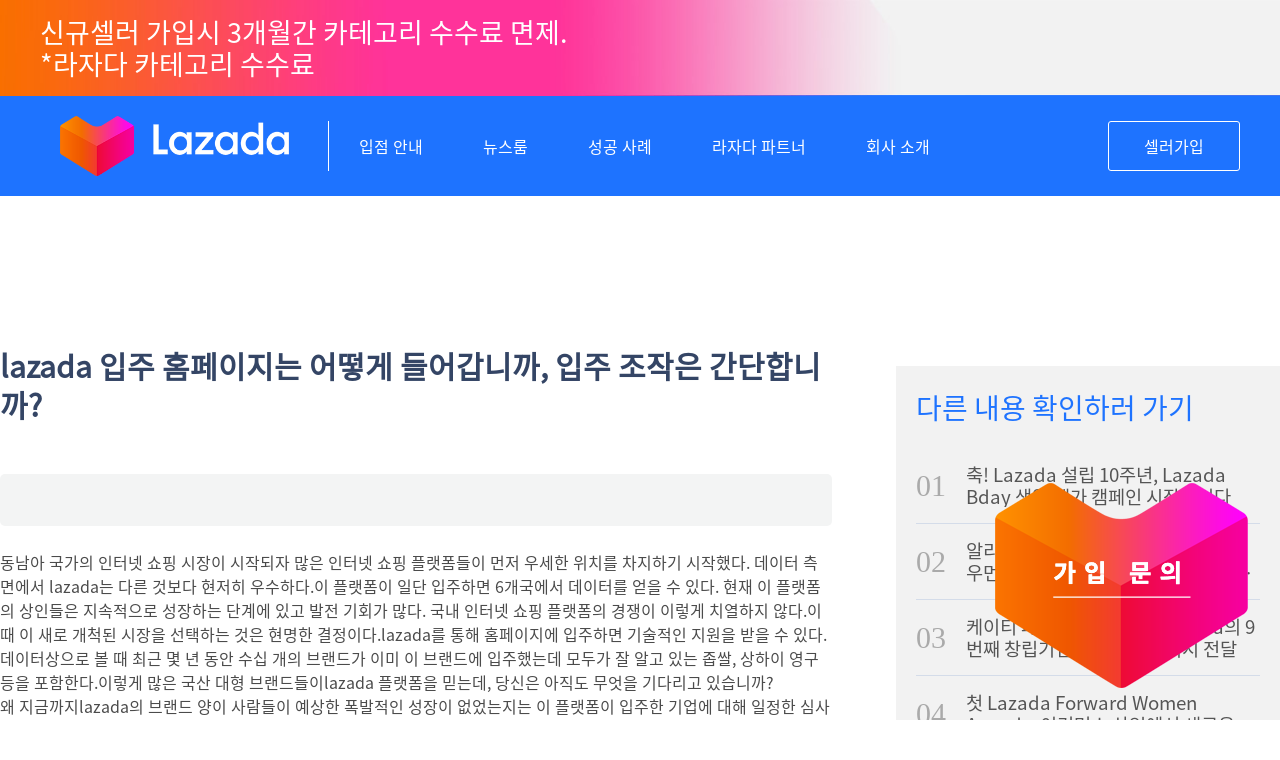

--- FILE ---
content_type: text/html; charset=utf-8
request_url: https://lazada.kr/newsdetail/Fno0yaJkOufz3GYkAMkv-
body_size: 5552
content:

<!DOCTYPE html>
<html class=" supports no-touchevents cssanimations backgroundsize csstransitions csstransforms3d bgsizecover borderradius boxshadow csstransforms hb-loaded">

<!--html head-->
<head>
    <meta http-equiv="Content-Type" content="text/html; charset=UTF-8">
    <link href="//img.alicdn.com/imgextra/i3/O1CN01lvgx2U1Jhys1Ap0ux_!!6000000001061-2-tps-64-64.png" rel="shortcut icon" type="image/x-icon">
    <meta name="format-detection" content="telephone=no">
    <meta name="viewport" content="width=device-width,initial-scale=1,maximum-scale=1,user-scalable=no">
    <meta http-equiv="X-UA-Compatible" content="IE=edge,chrome=1">
    <meta name="HandheldFriendly" content="true">
    <meta name="msapplication-navbutton-color" content="#4285f4">
    <meta name="apple-mobile-web-app-capable" content="yes">
    <meta name="apple-mobile-web-app-status-bar-style" content="black-translucent">
    <meta name="robots" content="index, follow"/>
    <meta name="data-spm" content="a2a3h">
    <meta name="naver-site-verification" content="edb53223628ac445480136858de7d1c73faad2a9" />
    <link rel="stylesheet" type="text/css" href="//g.alicdn.com/lazada/merchants-cb-static/1.2.2/kr/style/css.css" />
    <link rel="stylesheet" type="text/css" href="//g.alicdn.com/lazada/merchants-cb-static/1.2.2/kr/style/reset.css" />
    <link rel="stylesheet" type="text/css" href="//g.alicdn.com/lazada/merchants-cb-static/1.2.2/kr/style/responsive.css" />
    <link rel="stylesheet" type="text/css" href="//g.alicdn.com/lazada/merchants-cb-static/1.2.2/kr/style/swiper-bundle.min.css" />
    <link rel="stylesheet" type="text/css" href="//g.alicdn.com/lazada/merchants-cb-static/1.2.2/kr/style/iconfont.css" />
    <link rel="stylesheet" type="text/css" href="//g.alicdn.com/lazada/merchants-cb-static/1.2.2/kr/style/icon2/icon2.css" />
    <script type="text/javascript" src="//g.alicdn.com/lazada/merchants-cb-static/1.2.2/kr/scripts/jquery.min.js"></script>
    <title>lazada 입주 홈페이지는 어떻게 들어갑니까, 입주 조작은 간단합니까?</title>
    <meta name="keywords" content="라자다, 라자다코리아, 쇼피, Lazada, Shopee, 동남아시아, 셀러, 해외 판매, 동남아 판매, 글로벌셀링" />
    <meta name="description" content="lazada 입주 홈페이지는 어떻게 들어갑니까, 입주 조작은 간단합니까?" />
    <meta name="author" content="Lazada.com">
    <meta name="Copyright" content="Lazada.com">
    <meta name="aplus-rhost-v" content="sg.mmstat.com">
    <meta name="aplus-rhost-g" content="sg.mmstat.com">
    <meta name='aplus-auto-exp-visible' content='0.8'>
    <meta name="aplus-auto-exp" content='[{"logkey":"/lzdseller.aplus-auto.exp","cssSelector":".aplus-auto-exp","props":[]},{"logkey":"/lzdseller.aplus-module-auto.exp","cssSelector":".aplus-module-auto-exp","props":[],"eltype":"spmc"}]' />
    <meta name="aplus-auto-clk" content='[{"logkey":"/lzdseller.aplus-auto.clk","cssSelector":".aplus-auto-clk","props":[]}]' />
</head>

<body data-spm="newsdetail">

<!--顶部导航-->
<div class="top">
    <h2>신규셀러 가입시 3개월간 카테고리 수수료 면제.</h2>
    <h2>*라자다 카테고리 수수료 </h2>
</div>
<div class="header clearfix aplus-module-auto-exp bluebg stbn" data-spm="menu">
    <a href="/" class="logo">
        <img src="//g.alicdn.com/lazada/merchants-cb-static/1.2.2/kr/images/a/1-201104231T0134.png" class="lgi-1">
        <img src="//g.alicdn.com/lazada/merchants-cb-static/1.2.2/kr/images/a/1-201106002022310.png" class="lgi-2">
    </a>
    <!--2021-08-12修改-->
    <ul class="nav">
        <li><a href="/university">입점 안내</a></li>
        <li><a href="/news">뉴스룸</a> </li>
        <li><a href="/storylist">성공 사례</a> </li>
        <li><a href="/partner">라자다 파트너</a></li>
        <li><a href="/about">회사 소개</a></li>
    </ul>
    <ul class="fr login">
        <li></li>
        <li><a href="https://sellercenter.lazada.com.my/apps/register/index?basedCountry=KR&utm_source=krweb" target="_blank">셀러가입</a></li>
    </ul>
    <hr>
</div>
<div class="mtop"></div>
<div class="menu-handler" id="menu-handler">
    <span class="burger burger-1 trans"></span>
    <span class="burger burger-2 trans-fast"></span>
    <span class="burger burger-3 trans"></span>
</div>
<div class="menuBox aplus-module-auto-exp" data-spm="menubox">
    <a class="mlogo" href="/"><img src="//g.alicdn.com/lazada/merchants-cb-static/1.2.2/kr/images/a/1-201106002022310.png"></a>
                    <!--2021-08-12修改-->
    <dl class="navMobile" id="navMobile">
        <dd class="dlin1"><h3><a href="/" title="회사 소개">회사 소개</a></h3></dd>
        <dd class="dlin2"><h3><a href="/university">입점 안내</a></h3></dd>
        <dd class="dlin6"><h3><a href="/news">뉴스룸</a></h3></dd>
        <dd class="dlin5"><h3><a href="/storylist">성공 사례</a></h3></dd>
        <dd class="dlin3"><h3><a href="/partner">라자다 파트너 </a></h3></dd>
        <dd class="dlin4"><h3><a href="/about">회사 소개</a></h3></dd>
        <dd class="dlin8">
            <ul>
                <li></li>
                <li><a href="https://sellercenter.lazada.com.my/apps/register/index?basedCountry=KR&utm_source=krweb" target="_blank">셀러가입</a></li>
            </ul>
        </dd>
    </dl>
</div>


<div class="w1280 mlr newscon clearfix aplus-module-auto-exp" data-spm="detail">
    <div class="w30 fr">
        <ul class="bg4 news2">
            <div class="tit">
                <h4 class="blue">다른 내용 확인하러 가기</h4>
            </div>
              
                <li>
                <a class="aplus-auto-exp block clearfix" data-spm="d_link_page_newsdetail" href="/newsdetail/4715">
                    <span class="iblock fl ">01</span>
                    <h3>축! Lazada 설립 10주년, Lazada Bday 생일 메가 캠페인 시작합니다</h3>
                </a>
            </li>
            
                <li>
                <a class="aplus-auto-exp block clearfix" data-spm="d_link_page_newsdetail" href="/newsdetail/4677">
                    <span class="iblock fl ">02</span>
                    <h3>알리바바그룹 라자다, ‘라자다 포워드 우먼 어워즈 2022’ 개최…동남아 여성 기업가 18명 수상</h3>
                </a>
            </li>
            
                <li>
                <a class="aplus-auto-exp block clearfix" data-spm="d_link_page_newsdetail" href="/newsdetail/3732">
                    <span class="iblock fl ">03</span>
                    <h3>케이티 페리와 NCT 드림, Lazada의 9번째 창립기념일에 축하 메시지 전달</h3>
                </a>
            </li>
            
                <li>
                <a class="aplus-auto-exp block clearfix" data-spm="d_link_page_newsdetail" href="/newsdetail/3738">
                    <span class="iblock fl ">04</span>
                    <h3>첫 Lazada Forward Women Awards, 이커머스 산업에서 새로운 길을 개척한 우수 여성 셀러들을 축하하다</h3>
                </a>
            </li>
            
                <li>
                <a class="aplus-auto-exp block clearfix" data-spm="d_link_page_newsdetail" href="/newsdetail/3733">
                    <span class="iblock fl ">05</span>
                    <h3>Lazada의 11.11쇼핑 프로모션,4,000만명 유저 기록하여 종전 기록 갠신</h3>
                </a>
            </li>
            
                <li>
                <a class="aplus-auto-exp block clearfix" data-spm="d_link_page_newsdetail" href="/newsdetail/3734">
                    <span class="iblock fl ">06</span>
                    <h3>Lazada, 첫 동남아 지역 브랜드 홍보대사로 한류스타 위촉</h3>
                </a>
            </li>
            
                <li>
                <a class="aplus-auto-exp block clearfix" data-spm="d_link_page_newsdetail" href="/newsdetail/3735">
                    <span class="iblock fl ">07</span>
                    <h3>Lazada 그룹, Li Chun를 CEO에 임명한다</h3>
                </a>
            </li>
            
                <li>
                <a class="aplus-auto-exp block clearfix" data-spm="d_link_page_newsdetail" href="/newsdetail/3736">
                    <span class="iblock fl ">08</span>
                    <h3>Lazada 라이브 스트리밍, 브랜드와 소비자의 소통 창구로서 동남아시아 지역의 고용 창출을 이끌다</h3>
                </a>
            </li>
            
                <li>
                <a class="aplus-auto-exp block clearfix" data-spm="d_link_page_newsdetail" href="/newsdetail/3737">
                    <span class="iblock fl ">09</span>
                    <h3>알리바바, Lazada에 20억 달러 규모의 추가 투자</h3>
                </a>
            </li>
            
        </ul>
    </div>
    <div class="w65 fl">
        <div class="tit">
            <h2>lazada 입주 홈페이지는 어떻게 들어갑니까, 입주 조작은 간단합니까?</h2>
            <div class="t1"></div>
            <div>
                <div class="article-summary" style="background: rgb(243, 244, 244); border-radius: 5px; margin-top: 30px; padding: 26px 30px 26px 66px; font-size: 18px; color: rgb(153, 153, 153); position: relative; line-height: 30px; font-family: "Microsoft YaHei", 微软雅黑, 宋体, Arial, Tahoma, Helvetica, sans-serif; white-space: normal;">
                    
                </div>
                <div class="article-content article-inner leftcont">               
                <br>
                    <p>동남아 국가의 인터넷 쇼핑 시장이 시작되자 많은 인터넷 쇼핑 플랫폼들이 먼저 우세한 위치를 차지하기 시작했다. 데이터 측면에서 lazada는 다른 것보다 현저히 우수하다.이 플랫폼이 일단 입주하면 6개국에서 데이터를 얻을 수 있다. 현재 이 플랫폼의 상인들은 지속적으로 성장하는 단계에 있고 발전 기회가 많다. 국내 인터넷 쇼핑 플랫폼의 경쟁이 이렇게 치열하지 않다.이때 이 새로 개척된 시장을 선택하는 것은 현명한 결정이다.lazada를 통해 홈페이지에 입주하면 기술적인 지원을 받을 수 있다.데이터상으로 볼 때 최근 몇 년 동안 수십 개의 브랜드가 이미 이 브랜드에 입주했는데 모두가 잘 알고 있는 좁쌀, 상하이 영구 등을 포함한다.이렇게 많은 국산 대형 브랜드들이lazada 플랫폼을 믿는데, 당신은 아직도 무엇을 기다리고 있습니까?</p><p>왜 지금까지lazada의 브랜드 양이 사람들이 예상한 폭발적인 성장이 없었는지는 이 플랫폼이 입주한 기업에 대해 일정한 심사 규칙이 있기 때문이다.모든 제품이 이 플랫폼에서 판매될 수 있는 것은 아니다. 이것은 운송 문제와 관련되고 동남아 국가의 시청자와 문화 특징 등을 결합시켜야 한다.구체적으로 보면lazada에 입주하려면 먼저 영업 허가증을 준비해야 하고 온라인 판매 경험이 있는 증명서를 제공해야 한다. 중요한 것은 국제적인 결제 계좌를 신청해야 사용자의 지불과 세무 조회 등에 편리하다.</p><p>사실 이 자료들이 준비된 후에 입주 신청은 복잡하지 않고 신청 과정이 아니라 심사 과정에 엄격하다.사용자가 자료를 제출하면 홈페이지의 답변을 기다리면 된다.일단 시작된 신청 과정을 마치면 동남아 시장의 인터넷 판매를 순조롭게 진행할 수 있다.lazada가 여러분에게 가져온 데이터는 매우 굉장합니다. 왜냐하면 현재 동남아 시장의 인터넷 쇼핑 플랫폼이 많지 않기 때문입니다.</p>
                </div>
                <p><br></p>
            </div>
        </div>
    </div>
</div>


<!--通用底部-->
<div class="bg5 light idx_l4 clearfix aplus-module-auto-exp" data-spm="footer">
    <div class="bg4a bg4b idx_l4 clearfix">
        <div class="w1280 mlr flicon">
            <div class="fl flinks">
                <div class="tit"><h4>바이어 페이지</h4></div>
                <ul class="clearfix">
                    <li><a href="https://www.lazada.sg" target="_blank"><img
                            src="//g.alicdn.com/lazada/merchants-cb-static/1.2.2/kr/images/at1.png">
                        <h3>SG</h3></a></li>
                    <li><a href="https://www.lazada.com.my" target="_blank"><img
                            src="//g.alicdn.com/lazada/merchants-cb-static/1.2.2/kr/images/at3.png">
                        <h3>MY</h3></a></li>
                    <li><a href="https://www.lazada.com.ph" target="_blank"><img
                            src="//g.alicdn.com/lazada/merchants-cb-static/1.2.2/kr/images/at6.png">
                        <h3>PH</h3></a></li>
                    <li><a href="https://www.lazada.co.id" target="_blank"><img
                            src="//g.alicdn.com/lazada/merchants-cb-static/1.2.2/kr/images/at2.png">
                        <h3>ID</h3></a></li>
                    <li><a href="https://www.lazada.co.th" target="_blank"><img
                            src="//g.alicdn.com/lazada/merchants-cb-static/1.2.2/kr/images/at4.png">
                        <h3>TH</h3></a></li>
                    <li><a href="https://www.lazada.vn" target="_blank"><img
                            src="//g.alicdn.com/lazada/merchants-cb-static/1.2.2/kr/images/at5.png">
                        <h3>VN</h3></a></li>
                </ul>
            </div>
            <div class="fl flinksb">
                <div class="tit"><h4>Lazada Korea 공식계정</h4></div>
                <ul class="clearfix">
                    <li><a href="https://blog.naver.com/lazadakorea" target="_blank"><img
                            src="//g.alicdn.com/lazada/merchants-cb-static/1.2.2/kr/images/fi1a.png"></a></li>
                    <li><a href="http://pf.kakao.com/_aweGK" target="_blank"><img
                            src="//g.alicdn.com/lazada/merchants-cb-static/1.2.2/kr/images/fi4.png"></a></li>
                    <li><a href="https://youtube.com/channel/UCw2CjeOaEu75tDB1p7giIAA" target="_blank"><img
                            src="//g.alicdn.com/lazada/merchants-cb-static/1.2.2/kr/images/fi2.png"></a></li>
                </ul>
            </div>
            <div class="flinksc fr ">
                <div class="tit">
                    <h4>Seller Center 바로가기</h4>
                </div>
                <ul class="appbtn">
                    <li>
                        <a class="aplus-auto-exp" href="javascript:void(0);"
                           data-aplus-ae="x136_4b5f3839">
                            <div class="appqr">
                                <img src="//g.alicdn.com/lazada/merchants-cb-static/1.2.2/kr/images/qr3.jpg"/>
                            </div>
                            <img src="//g.alicdn.com/lazada/merchants-cb-static/1.2.2/kr/images/fi5.png"/>
                        </a>
                    </li>
                    <li>
                        <a class="aplus-auto-exp" href="javascript:void(0);"
                           data-aplus-ae="x137_37268ef5">
                            <div class="appqr">
                                <img src="//g.alicdn.com/lazada/merchants-cb-static/1.2.2/kr/images/qr4.jpg"/>
                            </div>
                            <img src="//g.alicdn.com/lazada/merchants-cb-static/1.2.2/kr/images/fi6.png"/>
                        </a>
                    </li>
                    <li>
                        <a href="https://gsp.lazada.com/page/login?redirect_url=https://gsp.lazada.com/api/sec/board"
                           target="_blank">
                            <img src="//g.alicdn.com/lazada/merchants-cb-static/1.2.2/kr/images/fi1.png"/>
                        </a>
                    </li>
                </ul>
            </div>
        </div>
        <div class="copytxt">
            <div class="w1280 mlr">
                <div class="copyul">
                    <ul>
                        <li>
                            <a href="https://gsp.lazada.com/page/login?redirect_url=https://gsp.lazada.com/api/sec/board"
                               target="_blank">판매자센터</a></li>
                        <li>
                            <a href="https://www.lazada.co.id/?spm=a2a3h.storydetail.footer.d_link_lazada_id.3d843d36EcOmlb"
                               target="_blank">인도네시아</a></li>
                        <li>
                            <a href="https://www.lazada.sg/?spm=a2a3h.storydetail.footer.d_link_lazada_sg.3d843d36EcOmlb"
                               target="_blank">싱가포르</a></li>
                        <li><a href="https://www.lazada.co.th/" target="_blank">태국</a></li>
                        <li>
                            <a href="https://www.lazada.vn/?spm=a2a3h.storydetail.footer.d_link_lazada_vn.3d843d36EcOmlb"
                               target="_blank">베트남</a></li>
                        <li><a href="https://www.lazada.com.ph/" target="_blank">필리핀</a></li>
                        <li>
                            <a href="https://www.lazada.com.my/?spm=a2a3h.storydetail.footer.d_link_lazada_my.3d843d36EcOmlb"
                               target="_blank">말레이시아</a></li>
                    </ul>
                </div>
                <div class="cp">&copy; 2026 Lazada 저작권 소유</div>
            </div>
        </div>
    </div>
</div>
<script>
    with (document) with (body) with (insertBefore(createElement("script"), firstChild)) setAttribute("exparams", "cfgver=1.0", id = "beacon-aplus", src = "//lazada-slatic-g.alicdn.com/alilog/mlog/aplus_int.js");
</script>
<div class="btn">
    <a href="https://blog.naver.com/lazadakorea" target="_blank">
        <img src="//g.alicdn.com/lazada/merchants-cb-static/1.2.2/kr/images/btn.png"/>
    </a>
</div>
<script type="text/javascript"
        src="//g.alicdn.com/lazada/merchants-cb-static/1.2.2/kr/scripts/plugin.js?t="></script>
<script type="text/javascript"
        src="//g.alicdn.com/lazada/merchants-cb-static/1.2.2/kr/scripts/page.js?t="></script>
<script type="text/javascript"
        src="//g.alicdn.com/lazada/merchants-cb-static/1.2.2/kr/scripts/index.js?t="></script>
<script>
    jQuery(document).ready(function ($) {
        $('.counter').counterUp({ delay: 10, time: 1000 });
    });
</script>

<script type="application/ld+json">
    {
        "@context": "https://schema.org",
        "@type": "Organization",
        "url": "https://lazada.kr/",
        "name": "Lazada",
        "legalName": "Lazada",
        "alternateName": "lazada.kr",
        "logo": "https://img.alicdn.com/imgextra/i3/O1CN01lvgx2U1Jhys1Ap0ux_!!6000000001061-2-tps-64-64.png",
        "sameAs": [
            "https://www.youtube.com/channel/UCw2CjeOaEu75tDB1p7giIAA",
            "https://sellercenter.lazada.com.my/apps/register/registration?basedCountry=KR&utm_source=krweb"
        ],
        "contactPoint": [
            {
                "@type": "ContactPoint",
                "telephone": "",
                "contactType": "customer service",
                "contactOption": "TollFree",
                "areaServed": "KR",
                "availableLanguage": "KR"
            }
        ]
    }
</script>


</body>
</html>

--- FILE ---
content_type: text/css
request_url: https://g.alicdn.com/lazada/merchants-cb-static/1.2.2/kr/style/css.css
body_size: 11728
content:
@font-face{font-family:"HN_Th";src:url('../style/HelveticaNeueLTStd-Th.eot');src:local('☺'),url('../style/HelveticaNeueLTStd-Th.eot?#iefix') format("embedded-opentype"),url('../style/HelveticaNeueLTStd-Th.woff') format("woff"),url('../style/HelveticaNeueLTStd-Th.ttf') format("truetype")}@font-face{font-family:"gil";src:url('../style/Gilroy-Bold.woff.ttf') format("truetype")}@font-face{font-family:"NotoB";src:url('../style/NotoSansKR-Bold.otf')}@font-face{font-family:"Noto";src:url('../style/NotoSansKR-Regular.otf')}@font-face{font-family:"mool";src:url('../style/moolbor.eot');src:local('☺'),url('../style/moolbor.eot?#iefix') format("embedded-opentype"),url('../style/moolbor.woff') format("woff"),url('../style/moolbor.ttf') format("truetype")}@font-face{font-family:"SeoulNamsan-CB";src:url('../style/SeoulNamsan-CB.ttf') format("truetype")}.NotoB{font-family:"NotoB"}body,input,textarea,select,button{line-height:2em;color:#555}html,body{font-family:"Noto"}img,fieldset{border:0;transition:500ms;-webkit-transition:500ms}ul,ol{list-style:none}em,address{font-style:normal}a,a p,a span,a h3,a h4,a h2,a div{text-decoration:none;cursor:pointer;color:#555}a:hover,a:hover p,a:hover span,a:hover h3,a:hover h4,a:hover h2,a div{color:#1e73ff}.bg5.light a{color:#fff}.bg5.light a:hover{color:#f39}a:active,a:focus,a:visited{text-decoration:none}table{border-collapse:collapse}h2,h3,h4{font-weight:normal}label{vertical-align:middle;color:#666}img{margin:0;padding:0;vertical-align:middle}input,textarea{margin:0;padding:3px 5px;vertical-align:middle}select{margin:0;height:22px;vertical-align:middle;font-size:1em;border:1px solid #bbb}select option{vertical-align:3px}*:first-child+html select{margin-top:2px}.skip{display:none;overflow:hidden;width:1px;height:1px;margin:0 -1px -1px 0;padding:0;font-size:0;line-height:0}.skip:hover,.skip:active,.skip:focus{width:100%;height:auto;margin:0;padding:5px 0;font-weight:bold;font-size:12px;font-family:Tahoma;line-height:1;color:#666;text-decoration:none !important;text-indent:10px}.ellips{text-overflow:ellipsis;white-space:nowrap;overflow:hidden;text-align:left}.blind{font-size:0;height:0;left:0;line-height:0;overflow:hidden;position:absolute;top:0;visibility:hidden;width:0}.solutionsbg{background:url(../images/background.jpg) no-repeat top center;height:900px;max-width:1920px;margin:auto}.wbg{background:#fff;width:100%;border-bottom:1px solid #eee}.banner{position:relative;overflow:hidden;width:100%}.banner .item{position:relative;width:100%;height:100%;overflow:hidden}.banner .pic,.banner .pic_m{width:100%;height:100%;position:absolute;background-repeat:no-repeat;background-position:center center;background-size:cover}.banner .pic .pimg{width:100%;display:block;opacity:1;transition:transform 5s ease 0s,opacity 2s ease 0s}.bannerText{position:absolute;top:30%;left:5%;z-index:500;color:#fff;line-height:1;width:50%}.bannerText img{max-width:100%}.bannerText .button a{margin-right:1em}.bannerText h3,.bannerText h2{font-size:32px;line-height:1.5}.bannerText h1{font-size:45px;line-height:1.2;margin-bottom:20px}.bannerText .b b{display:block}.bannerText .button{margin-top:30px}.downSider{width:19px;height:48px;background:url(../images/arrow.png) no-repeat center center;position:absolute;left:50%;margin-left:-9px;bottom:130px;z-index:99;animation:b_jump .5s ease-in-out .1s alternate infinite;-webkit-animation:b_jump .5s ease-in-out .1s alternate infinite;cursor:pointer}.notice{overflow:hidden;height:4em}.notice .w1280{box-sizing:border-box;background-image:url(../images/notice.png);background-repeat:no-repeat;background-position:left center;padding-left:60px}.notice a{color:#1e73ff;font-size:14px;font-weight:bold}.notice a:hover{color:#f39}.idx_banner img{width:100%}.box{box-sizing:border-box}.form1{background:rgba(0,0,0,0.5);padding:3vw;z-index:888;right:4vw;top:50%;transform:translateY(-53%);width:27vw}.form1 h2{margin-bottom:30px;font-size:30px}.form1 dl{display:flex;flex-wrap:wrap}.form1 dl .s-input{background-color:#fff;border-radius:3px;line-height:4em;text-indent:10px}.form1 dl dd{margin-bottom:14px;box-sizing:border-box}.form1 dl dd:nth-child(1),.form1 dl dd:nth-child(4){padding-right:7px}.form1 dl dd:nth-child(2),.form1 dl dd:nth-child(5){padding-left:7px}.form1 dl dd img{border-radius:3px;cursor:pointer}.form2{background-color:#eff5ff}.form2 .s-input{border:0;width:70%;height:3.5em;line-height:3.5em;text-indent:15px;font-size:16px}.form2 .btn4{width:20%;float:right;position:relative;display:block;position:relative;line-height:3.5}.form2 .btn4:before{content:'\e52b';font-family:iconfont;color:#000;text-align:center;width:100%;display:block;z-index:40;position:absolute;left:0;top:0}.form2 .btn4 input{width:100%;text-indent:1000px;overflow:hidden;z-index:50;position:relative;cursor:pointer}@keyframes b_jump{from{transform:translateY(0);-webkit-transform:translateY(0)}to{transform:translateY(-20px);-webkit-transform:translateY(-20px)}}@-webkit-keyframes b_jump{from{transform:translateY(0);-webkit-transform:translateY(0)}to{transform:translateY(-20px);-webkit-transform:translateY(-20px)}}.advantages{display:flex}.advantages dd{width:25%;box-sizing:border-box;padding:0 1% 0 0;vertical-align:middle}.advantages dd img{float:left}.advantages dd h3{font-size:20px;margin-top:15px}.prenext{margin-top:50px;padding-top:50px;border-top:1px solid #eee}.prenext .pre{float:left}.prenext .next{float:right}.idx_l1 dd:nth-child(2) ul li{width:50%;float:left;padding:2%;box-sizing:border-box}.idx_l1 dd:nth-child(2) img{width:100%}.idx_l1 dd:nth-child(2) ul li:first-child{margin-top:10%}.idx_l4 ul.w1280:first-child{padding:20px 0;line-height:3}.idx_l4 ul.w1280:first-child li{font-weight:bold;padding-right:40px}.idx_l4 ul.w1280:first-child li:last-child{padding-right:0}.idx_l4 ul.w1280:last-child{padding:15px 0}.idx_l4 dl{border:1px solid #1a4d9d;padding:40px 0}.idx_l5 .w30{box-sizing:border-box;padding-right:5%}.idx_l5 .w30 .idx_l8,.idx_l5 .w30 .tit{float:right;line-height:50px;justify-content:center}.idx_l5 .w30 .tit{margin-bottom:100px}.idx_l5 .w30 .tit h4{font-size:25px}.idx_l5 .item .txtcon{position:relative;width:70%;box-sizing:border-box;padding-left:5%;min-height:13vh}.idx_l5 .item .txtcon p{position:relative;z-index:55;overflow:hidden;text-overflow:ellipsis;display:-webkit-box;-webkit-box-orient:vertical;text-overflow:ellipsis;overflow:hidden;-webkit-line-clamp:3}.idx_l5 .item .txtcon span{display:inline-block;font-size:100px;color:#eee;position:absolute;z-index:40}.idx_l5 .item .txtcon span:nth-child(1){left:0;top:20px}.idx_l5 .item .txtcon em{position:absolute;border-radius:.5rem;right:0;bottom:0;border:1px solid #1e73ff;padding:.5rem 1.3rem}.idx_l5 .item a ul{margin:20px 0}.idx_l5 .item a ul:after,.idx_l5 .item a ul:before{content:'';display:table;clear:both}.idx_l5 .item a ul li{float:left;width:49%;border-radius:3px;text-align:center}.idx_l5 .item a ul li:nth-child(1){background-color:#ffe9db;color:#f39}.idx_l5 .item a ul li:nth-child(2){background-color:#d3d6ff;color:#1e73ff;float:right}.idx_l7 .item a{margin:10px}.idx_l7 a .pic{width:30%}.idx_l7 .item a{display:flex;background-color:#fff;border-radius:10px;padding:30px}.tit{position:relative;line-height:1.5}.tit h1{font-size:56px;font-weight:800;font-family:"NotoB";color:#333}.light h1{color:#fff}.pink h1{color:#f6009c}.tit h2,.tit h3{font-size:45px;font-weight:bold;line-height:1.8}.tit h4{font-size:28px}.tit{margin-bottom:20px}.idx1a ul{display:flex}.idx1a ul li{border:1px solid #fff;border-radius:10em;width:22%;margin:0 -1%;padding:5% 0;box-sizing:border-box;color:#fff;line-height:1.4;text-align:center}.idx1a ul li h3{font-size:36px;padding-bottom:30px;margin-bottom:40px;position:relative;font-family:"Notob"}.idx1a ul li h3:before{content:'';position:absolute;left:50%;bottom:-5px;height:3px;width:25px;transform:translateX(-50%);background-color:#fff}.idx1b{text-align:center;padding:20px 0}.idx1b h3{font-size:16px;font-weight:800}.idx_l2 .num{font-family:"gil";font-size:200px;color:#e5ebfa;left:0;top:30%;display:inline-block;line-height:1;z-index:0}.idx_l2 .tit{z-index:5;position:relative}.idx_l2 dd:nth-child(2) .col2 .item:first-child{float:right}.idx_l2 .col2 .item:nth-child(2){padding:5% 2% 0;box-sizing:border-box}.idx_l2 a{display:block;color:#555;border-bottom:1px solid #333;position:relative;padding:3rem 0}.idx_l2 a:before,.idx_l2 a:after{content:'';display:block;position:absolute;height:24px;left:0;bottom:-12px;width:1px;background-color:#333}.idx_l2 a:after{left:auto;right:0}.idx_l2 a h2{color:#1e73ff;font-size:56px}.idx_l2 a .tit{color:#555}.idx_l2 a:hover .num{left:-40px}.idx_l2 a:hover .tit{margin-left:20px}.idx_l2 a h2,.outl{color:transparent;-webkit-text-stroke:1px #333;font-family:Notob;position:relative;padding:0 2rem;display:inline-block}.outl:before{content:'';display:inline-block;height:1px;width:200px;background-color:#fff;left:0;position:absolute;top:50%}.outl{-webkit-text-stroke:1px #fff;position:relative;padding-left:220px;margin-left:30px}.idx_l2 a h2:after,.idx_l2 a h2:before{top:50%;height:50%;width:1px;background-color:#333;position:absolute;content:'';left:0;transform:translateY(-50%)}.idx_l2 a h2:after{right:0;left:auto}.idx_l2 a:hover h2{color:#333;-webkit-text-stroke:1px #333}.col3 .item{width:33.33333%;float:left}.col4 .item{width:25%;float:left}.col6 li{width:16%;float:left}.col5 .item{width:20%;float:left}.col2 .item{width:50%;float:left}.col:before,.col:after{content:'';display:table;clear:both}.laz1 ul li h3,.grow1 ul li h3{font-size:35px;font-weight:bold;color:#f39;line-height:1.5}.idx_l1 .item{font-size:18px;color:gray}.idx_l1 .item h2{font-size:28px;font-family:"NotoB"}.idx_l8 li{transition:300ms;display:block !important}.arrow-l,.arrow-r{font-family:"iconfont";border-radius:50%;width:50px;height:50px;color:#1e73ff;background-color:#fff;cursor:pointer;line-height:50px;margin:0;text-align:center;font-size:130%;margin-top:10px}.arrow-l:before{content:'\e512'}.arrow-r:before{content:'\e502'}.arrow-l:hover,.arrow-r:hover{background-color:#f39;color:#fff}.bannert{background-size:cover;position:relative;min-height:75vh;background-position:70% center}.bannert .tit h3{line-height:1.4}.openbanner{background-image:url(../images/open.jpg)}.lazbanner{background-image:url(../images/laz.jpg)}.tbcbanner{background-image:url(../images/tbc1.jpg)}.growbanner{background-image:url(../images/grow.jpg)}.bannert .tit{position:absolute;left:10%;top:30%}.growbanner.bannert .tit{left:50%}.bannert .tit h2{font-size:50px;line-height:1.5}.bannert .tit .button{margin-top:20px}.pbanner{overflow:hidden;position:relative}.pbanner img{width:100%}.pbanner a{display:block}.pbanner .tit{left:0;right:0;width:1240px;bottom:20%;margin:auto}#glist{position:relative}.grid{width:350px;min-height:250px;float:left;margin:8px}.mon{display:none}.bd{border-bottom:1px solid #eee}.bt{border-top:1px solid #eee}.da-thumbs li a,.da-thumbs li a img{display:block;position:relative}.da-thumbs li a{overflow:hidden}.da-thumbs li a div{position:absolute;background:#000;width:100%;height:100%;overflow:hidden}.da-thumbs li a div.da-animate{-webkit-transition:all .3s ease;-moz-transition:all .3s ease-in-out;-o-transition:all .3s ease-in-out;-ms-transition:all .3s ease-in-out;transition:all .3s ease-in-out}.da-thumbs li a h3{color:#fff;text-align:center;height:30px;line-height:30px;background:url(../images/arrow.png) no-repeat bottom center;padding-bottom:70px;font-size:25px;font-weight:normal;position:absolute;top:50%;margin-top:-50px;width:100%}.da-slideFromTop{left:0;top:-100%}.da-slideFromBottom{left:0;top:100%}.da-slideFromLeft{top:0;left:-100%}.da-slideFromRight{top:0;left:100%}.da-slideTop{top:0}.da-slideLeft{left:0}.da-thumbs li a div span{display:block;position:relative}.gotop{float:right;cursor:pointer}.keywords{float:left}.top{background-image:url(../images/top.jpg);background-size:cover;padding:16px 40px;color:#fff;font-size:18px;vertical-align:top}.header{top:96px;height:100px;position:absolute;right:0;left:0;z-index:899;transition:600ms;-webkit-transition:600ms;padding-left:40px;padding-right:40px}.header.bluebg{background-color:#1e73ff}@media(min-width:1000px){.header.bluebg{position:relative;top:auto}}.header.stbn{position:relative;top:auto}.header hr{position:absolute;display:block;border:0;height:1px;width:calc(100% - 80px);background-color:#fff;left:50%;bottom:0;transform:translateX(-50%)}.header.pos hr,.header.dark hr,.header.bluebg hr{display:none}.header.pos{top:0;bottom:auto;position:fixed;box-shadow:5px 5px 35px 5px rgba(100,100,100,.2);background-color:rgba(255,255,255,.9)}.header .nav{float:left}.header .nav li{float:left;position:relative}.header .nav a{display:block;color:#fff;line-height:100px;font-size:16px;padding:0 30px;position:relative;transition:500ms}.header .nav>li>a:after{content:'';height:3px;width:0;left:-100%;bottom:0;position:absolute;display:block;background-color:#fff;transition:500ms}.header .nav>li>a:hover:after{width:100%;left:0}@media(min-width:1800px){.header .nav a{font-size:28px;font-weight:800}.login{font-size:18px;font-weight:800}}.searchbtn>span{display:block;font-size:18px;color:#fff;line-height:58px;margin-right:65px;cursor:pointer}.pos .searchbtn>span,.mos .searchbtn>span{color:#1e73ff}.searchbtn>form{display:none;position:absolute;top:100%;left:0;width:100%;padding:15px;background:#fff;border-bottom:1px solid #eee;box-sizing:border-box;box-shadow:0 2px 15px 0 rgba(0,0,0,0.1) inset}.searchbtn input[type='text']{float:left;width:calc(100% - 10%);height:35px;padding:0 10px;border:1px solid #ddd;border-right:0;box-sizing:border-box;font-size:14px;color:#666;line-height:35px}.searchbtn input[type='submit']{float:right;width:10%;height:35px;border:0;background:#f39;font-size:18px;color:#fff;cursor:pointer}.login{line-height:100px}.login li{display:inline-block}.login a{color:#fff;display:inline-block;border-radius:3px;padding:0 35px;line-height:3;border:1px solid #fff}.login a:hover{background-color:#fff;color:#1e73ff}.nav .ab,.navMobile .ab{width:30px;display:inline-block;height:30px;background-color:#fff;margin-right:.5rem;-webkit-mask-image:url(../images/fi4.png);mask-image:url(../images/fi4.png);-webkit-mask-size:cover;mask-size:cover;vertical-align:middle}.navMobile .ab{background-color:#1e73ff}.header .nav .twonav{position:absolute;top:100px;left:0;right:0;background:#f39;padding:5px 0 0 0;display:none}.header .nav .twonav li{float:none !important;clear:both;width:100%}.header .nav .twonav a{text-align:center;display:block;color:#1e73ff;font-size:14px;line-height:1.4;padding:8px 5px;background-color:#fff}.header .nav .twonav a:hover{background:#1e73ff;color:#fff}.header .nav .twonav li a:before{content:'';padding-left:5px}.header .nav .twonav li a{padding-left:5px}.header.pos .nav a,.header.dark .nav a,.header.pos .login li a,.header.dark .login li a{color:#1e73ff}.header.pos .nav .ab,.header.dark .nav .ab,.header.pos .nav>li>a:after,.header.dark .nav>li>a:after{background-color:#1373ff}.header.pos .logo:after{background-color:#ddd}.header.dark .login a,.header.pos .login a{border-color:#1e73ff}.header.dark .login a:hover,.header.pos .login a:hover{background-color:#1e73ff;color:#fff}.menu-handler{transition:300ms;-webkit-transition:300ms;width:58px;height:58px;cursor:pointer;display:none;position:fixed;top:0;right:0;z-index:1008}.menu-handler .burger{width:24px;height:2px;border-radius:2px;background:#fff;display:block;position:absolute;z-index:5;top:20px;left:50%;margin:0 0 0 -12px;transform-origin:center;-webkit-transform-origin:center;-moz-transform-origin:center;-o-transform-origin:center;-ms-transform-origin:center}.menu-handler.mos .burger,.menu-handler.dark .burger{background-color:#1e73ff}.menu-handler .burger-2{top:27px}.menu-handler .burger-3{top:35px}.csstransforms .menu-handler.active{background-color:transparent}.csstransforms .menu-handler.active .burger{background:#1e73ff}.csstransforms .menu-handler.active .burger-1{top:27px;-moz-transform:rotate(-45deg);-webkit-transform:rotate(-45deg);-o-transform:rotate(-45deg);-ms-transform:rotate(-45deg);transform:rotate(-45deg)}.csstransforms .menu-handler.active .burger-2{-ms-filter:alpha(opacity=0);filter:alpha(opacity=0);opacity:0;-moz-opacity:0;-khtml-opacity:0;-webkit-opacity:0}.csstransforms .menu-handler.active .burger-3{top:27px;-moz-transform:rotate(45deg);-webkit-transform:rotate(45deg);-o-transform:rotate(45deg);-ms-transform:rotate(45deg);transform:rotate(45deg)}.csstransforms .trans,.csstransforms .trans:hover{-webkit-transition:all 277ms ease-in-out;-moz-transition:all 277ms ease-in-out;-o-transition:all 277ms ease-in-out;transition:all 277ms ease-in-out;-ms-transition:all 277ms ease-in-out}.csstransforms .trans-fast,.csstransforms .trans-fast:hover{-webkit-transition:all 200ms ease-in-out;-moz-transition:all 200ms ease-in-out;-o-transition:all 200ms ease-in-out;transition:all 200ms ease-in-out;-ms-transition:all 200ms ease-in-out}.no-csstransforms .menu-handler.active .burger-1,.no-csstransforms .menu-handler.active .burger-2,.no-csstransforms .menu-handler.active .burger-3{display:none}.no-csstransforms .menu-handler.active{background:url(../images/mob_close.png) no-repeat scroll center center}.menuBox{position:fixed;left:0;top:-100%;width:100%;height:100%;overflow-x:hidden;overflow-y:auto;-webkit-overflow-scrolling:touch;z-index:1006;background-color:#fff}.navMobile{padding:20% 0;max-width:85%;margin:auto}.navMobile dd{display:block;width:100%;border-bottom:1px solid #eee}.navMobile dd h3 a{text-transform:uppercase;font-size:20px;position:relative;position:relative;overflow:hidden;text-indent:18px}.navMobile dd a{display:block;padding:16px 0;line-height:1.4;font-size:25px;color:#646464;-webkit-transition:.3s;-moz-transition:.3s;-o-transition:.3s;transition:.3s}.navMobile dd a:active,.navMobile dd a:hover,.navMobile dd h3 a.cur{color:#f39}.navMobile dd.dlin8{border-bottom:0}.dlin8 ul{padding:60px 0 10px 0}.dlin8 ul:before,.dlin8 ul:after{clear:both;content:'';display:table;line-height:0}.dlin8 ul li{width:100%;font-size:20px}.dlin8 ul li:nth-child(1){display:none}.dlin8 ul li a{background-color:#f60;color:#fff;text-align:center;border-radius:5px}.dlin8 ul li a:hover{background-color:#1e73ff;color:#fff}.dlin8 ul li:nth-child(1) a{background-color:#1e73ff}.dlin8 ul li:nth-child(1) a:hover{background-color:#f60}.mlogo{width:100px;display:block;position:absolute;left:10px;top:15px}.mlogo img{width:100%}.menuBox .tool{text-align:center;font-size:0;background:#a2192b;padding:55px 0}.menuBox .tool a{display:inline-block;*zoom:1;*display:inline;vertical-align:middle;background:0;color:#fff;width:40px;height:40px;border:1px solid #fff;border-radius:100%;margin:0 10px;line-height:40px;text-transform:uppercase}.menuBox .tool a:hover .ntx{transform:translateY(-3px);-webkit-transform:translateY(-3px)}.too2{text-align:center;margin-top:10%}.too2 a{background:0;color:#646464;margin:0 20px}.too2 a:hover{color:#a2192b；}.menuBox .twonav{background:#fafafa;display:none;padding:20px 0}.menuBox .twonav a{display:block;font-size:14px;line-height:1.4;padding:8px 0;color:#1e73ff;text-indent:25px}.menuBox .twonav a:hover{background:#f60;color:#fff}.logo{float:left;height:100%;padding:20px 40px 20px 20px;box-sizing:border-box;overflow:hidden;position:relative}.logo:after{position:absolute;display:block;content:'';height:50%;width:1px;background-color:#fff;right:0;top:50%;transform:translateY(-50%)}.logo img{max-height:100%;display:block}.logo img:nth-child(2){display:none}.header.pos .logo img:nth-child(1),.header.dark .logo img:nth-child(1){display:none}.header.pos .logo img:nth-child(2),.header.dark .logo img:nth-child(2){display:block}.down{position:absolute;top:45px;right:200px}.down a{display:block;color:#fff;text-align:center;background:url(../images/down.gif) no-repeat 0 0;width:80px;height:30px;line-height:30px;font-size:14px;padding:0 10px 0 30px}.down a:hover{background-position:0 -30px}.fr{float:right}.fl{float:left}.topnews{padding:160px 0 80px 0}.topnews.story{padding:100px 0 0 0}.topnews.story dl{background-color:#fafafa;padding-bottom:40px}.topnews.story dd div:nth-child(2){padding-left:40px}.topnews .pic{height:350px;margin-bottom:20px}.topnews a{color:#778ba5}.topnews a h2{color:#344565;line-height:2}.topnews a:hover h2{color:#f60}.mnavt{display:none}a .pic{overflow:hidden}a .pic img{object-fit:cover;width:100%;height:100%}a:hover .pic img{transform:scale(1.09)}.idx_l7 a .pic img{object-fit:contain}.topnews h2{font-size:25px;line-height:1.5;font-weight:normal}.topnews .tit{padding:40px 0}.newscon{padding:150px 0 60px 0}.news2{padding:20px;line-height:1.2;margin-top:20px}.news2 span{font-size:30px;display:inline-block;font-family:impact;line-height:1.5;margin-right:20px;color:#aaa}.news2 li{padding:15px 0;border-bottom:1px solid #d4dce9}.newscon .tit h2{line-height:1.3;font-size:30px;color:#344565}.newscon .tit .t1{margin:20px 0 50px 0;color:#778ba5}.newscon .tit .t1 a{color:#f60}.newscon .tit .t1 a:hover{color:#003c96}.ab1 li{width:37%;float:left}.ab1 li:nth-child(2){float:right;width:60%}.ab1a li{width:60%;float:left}.ab1a li:nth-child(2){width:37%;float:right}.ab2{background:url(../images/ab2.jpg) no-repeat center #1e73ff;min-height:470px;padding-top:50px;box-sizing:border-box;color:#fff;font-size:18px}.ab2 li h2{font-size:45px;line-height:2}.ab3{color:#1e73ff}.ab4{background:url(../images/ab4.jpg) no-repeat center #1e73ff;background-size:cover;min-height:60vh;padding:10vh 0;box-sizing:border-box;color:#fff;position:relative;overflow-x:hidden}.ab4 .l1{height:1px;max-width:1380px;position:absolute;background-color:rgba(255,255,255,.5);top:56%;left:0;right:0;margin:auto;display:none}.year{border-radius:10em;padding:5px;border:1px solid #fff;width:90px;height:90px;position:absolute;left:50%;transform:translateX(-50%)}.year i{display:block;background-image:linear-gradient(120deg,#fc8800,#f6009e);width:90px;height:90px;line-height:90px;font-size:30px;text-align:center;color:#fff;font-weight:100;border-radius:10em}.history ul{margin-top:50px;z-index:55;position:relative}.history ul:after{content:'';width:calc(100% + 150px);height:1px;display:block;z-index:1;background-color:#fff;opacity:.2;position:absolute;top:50%;left:50%;transform:translate(-50%,0)}.history ul li{color:#fff;position:relative;box-sizing:border-box}.history ul li>div{position:relative;height:350px}.history ul li div p{display:block;position:absolute;width:100%;text-align:center;line-height:1.5}.history ul li div .line{height:50%;position:absolute;width:1px;background-color:rgba(255,255,255,.5);left:18px}.history ul li:nth-child(odd) div p,.history ul li:nth-child(odd) div .line,.history ul li:nth-child(even) .year{top:0}.history ul li:nth-child(even) div p,.history ul li:nth-child(even) div .line,.history ul li:nth-child(odd) .year{bottom:0}.history ul li span{position:absolute;left:50%;top:50%;display:inline-block;transform:translate(-50%,-50%);background:url(../images/his.png) no-repeat center center;background-size:100%;width:22px;height:22px}.abouttxt{font-size:20px;color:#aaa;font-weight:500}.ab5 ul{background-color:#fff;border-radius:1rem;margin-bottom:4rem}.ab5 ul img{border-radius:1rem;overflow:hidden;transform:scale(1.09)}.ab5 ul li.txtcon{width:65%;box-sizing:border-box;padding:5%;font-size:20px}.ab5 ul li.picture{width:30%}.ab6{background:url(../images/ab6.jpg) no-repeat top center #e5ebfb;box-sizing:border-box;padding:80px 0;min-height:500px}.abplist li{padding:2rem 0 4rem}.abplist li h2{position:relative;text-align:center;font-size:30px;font-weight:800;margin-bottom:2rem}.abplist li h2 span{background-color:#fff;padding:0 2.5rem;z-index:55;position:relative}.abplist li h2:after{content:'';height:1px;position:absolute;width:100%;left:0;top:50%;background-color:#333}.unibanner{background-image:url(../images/uni1.jpg);background-repeat:no-repeat;background-position:center;background-size:cover;color:#fff;position:relative}.unibanner a *{color:#fff}.unibanner a:hover *{color:#f60}.unibanner .tit h4{font-size:25px;font-weight:700}.unibanner .button{position:absolute;bottom:15%;right:0;transform:translateX(-50%)}.unibanner .button a{border-radius:100px;font-size:25px;padding:0 100px}.uni1 .blue{line-height:1.25;box-sizing:border-box}.uni1 .blue p{margin-top:0;font-size:18px;padding-top:1.3rem}.uni1 dd img{border-radius:3rem}.uni1 dd{display:flex;border-bottom:1px solid #eee;padding:70px 0;align-items:center}.uni1 dd .con{padding-left:2%;vertical-align:middle;width:78%}.uni1 dd .pic{width:22%}.uni1 dd h3{font-size:25px;color:#1e73ff;line-height:1.5;font-weight:800}.uni1 dd p{margin:25px 0;font-size:18px}.uni1 dd a.a{display:inline-block;border:1px solid #1e73ff;color:#1e73ff;padding:5px 20px;border-radius:5em}.uni1 dd a.a:hover{background-color:#1e73ff;color:#fff;border:1px solid #1e73ff}.uni1 ul{display:flex;margin:0 -5px}.uni1 ul li{padding:0 5px}.unicos li{width:16.6666666%;box-sizing:border-box;text-transform:uppercase}.unicos li>div{border-radius:5rem;border:1px solid #ddd;height:100%}.unicos li>div img{padding:0 2rem;box-sizing:border-box}.unicos li>div p{margin:-10px 0 0;font-size:12px}.uni1 .button{display:block;margin:15px 0}.uninotice{width:35%;position:absolute;top:50%;transform:translateY(-50%)}.uninotice li{margin-bottom:20px;padding-bottom:20px;position:relative}.uninotice li:after{content:'';height:1px;width:100%;position:absolute;left:0;bottom:0;background-color:rgba(255,255,255,.05)}.unicos li{text-align:center}.uni{font-size:45px;line-height:2;color:#fff}.uni a{display:block}.uni a h2{color:#fff;font-weight:bold}.uni a:hover h2{color:#f60;transform:translateY(-5%)}.logform{box-shadow:0 25px 35px 0 rgba(0,0,0,.2);position:absolute;top:50%;left:0;right:0;margin:auto;width:40%;transform:translateY(-50%);padding:3%;background-color:#fff;font-size:14px}.logform .button{margin:20px 0}.logform .button,.logform .button a{display:block;text-align:center}.logform .tit h4{font-weight:bold}.logform li:last-child{color:#aaa}.logform li:last-child a{color:#f60}.logform li:last-child a:hover{color:#1e73ff}.subnav{width:100%;position:absolute;bottom:0;left:0}.subnav li{float:left}.subnav li a{color:#fff;padding:0 40px;display:block;line-height:80px;position:relative}.subnav li a:after{content:'';width:0;height:4px;background-color:#f60;position:absolute;bottom:0;left:0}.subnav li a:hover,.subnav .current a{color:#f60;font-weight:bold}.subnav li a:hover:after,.subnav .current a:after{width:100%;transition:300ms}.newsmenu .subnav{position:relative}.newsmenu .subnav li a{color:#333;position:relative;line-height:56px}.newsmenu .subnav li a:hover,.newsmenu .subnav .current a{color:#f60}.subnav2{text-indent:25px;margin-top:20px;padding-bottom:10px}.subnav2 h2{color:#1e73ff;line-height:4}.subnav2 a{display:block;line-height:4}.subnav2 .on a,.subnav2 a:hover{background-color:#fff;color:#f60;font-weight:bold;border-left:5px solid #f60}.storylist .slick-arrow,.topnews .slick-arrow,.history .slick-arrow,.idx_l3 .slick-arrow,.uninotice .slick-arrow,#uni1 .slick-arrow{border-radius:50%;font-family:"iconfont";background:#fff;box-shadow:0 10px 20px 0 rgba(0,0,0,0.05);height:50px;width:50px;line-height:50px;position:absolute;top:-80px;right:10px;color:#000;text-align:center;z-index:55;font-size:20px}#uni1 .slick-arrow{right:-15px;top:0;height:25px;width:25px;line-height:25px;background:0;box-shadow:none;color:#1e73ff}#uni1 .slick-next{top:90%}#uni1 .slick-prev:before{content:'\e636'}#uni1 .slick-next:before{content:'\e612'}.idx_l3 .slick-arrow{top:50%;margin-top:-65px}.history .slick-arrow{width:40px;height:40px;line-height:40px;font-size:16px;top:50%;transform:translateY(-50%);right:-80px;background-color:#5796ff}.uninotice .slick-arrow{top:-45px;width:30px;height:30px;line-height:30px;font-size:16px}.topnews .slick-arrow{top:85%;box-shadow:none;background:transparent}.storylist .slick-prev,.topnews .slick-prev,.history .slick-prev{right:80px}.uninotice .slick-prev{right:50px}.history .slick-prev{left:-80px;right:auto}.storylist .slick-prev:before,.topnews .slick-prev:before,.history .slick-prev:before,.idx_l3 .slick-prev:before,.uninotice .slick-prev:before{content:'\e512'}.storylist .slick-next:before,.topnews .slick-next:before,.history .slick-next:before,.idx_l3 .slick-next:before,.uninotice .slick-next:before{content:'\e502'}.storylist .slick-arrow:hover,.topnews .slick-arrow:hover,.history .slick-arrow:hover,.idx_l3 .slick-arrow:hover,.uninotice .slick-arrow:hover{text-indent:5px;color:#f60}.storylist dl{margin:0 -20px}.storylist dd{padding:20px 20px 40px 20px}.storylist dd ul{background-color:#fff;box-shadow:0 5px 20px 0 rgba(0,0,0,.05)}.storylist dd ul li a p{color:#999;font-size:12px;line-height:1.5;margin:15px 0}.storybanner{height:304px;background-size:cover;background-position:center center}.storybanner .icon{display:block;width:150px;height:150px;overflow:hidden;position:relative;margin:auto;top:50%;transform:translateY(-50%);border-radius:50%;background-color:#fff}.storybanner .icon img{object-fit:cover;width:100%;height:100%}.stit span{display:inline-block;padding:.5rem 1.5rem;border:1px solid #444;color:#444;font-size:18px}.stit{padding:60px 0 0 0}.stit h1{line-height:2}.stcon{margin:0 0 0 60px;padding:0 0 60px 60px;border-left:5px solid #1e73ff}.stcon .fl{margin-right:2.5rem}.stcon .fr{margin-left:2.5rem}.stcon p,.stcon img{margin-bottom:2.5rem}.stcon p{font-size:120%}.stcon h4{font-size:140%;font-weight:800;line-height:2.2}.stcon .pict{opacity:.35;margin-top:-2rem;font-size:90%}.pagelist{border-top:1px solid #eee;padding:50px 0;text-align:center}.pagelist li{display:inline-block}.pagelist li a{display:block;padding:3px 15px;border-radius:3px}.pagelist li.active a,.pagelist li a:hover{background-color:#b5842d;color:#fff}.sevbanner{height:750px;background-image:url(../images/sev1.jpg);background-repeat:no-repeat;background-position:center;background-size:cover;color:#fff;position:relative}.sevbanner .tit{position:absolute;top:30%;right:10%;margin-bottom:0}.sevbanner .tit h2{line-height:1.5}.sevbanner .tit h3{font-size:30px;margin-top:40px;font-weight:normal}.sev1 ul,.sevlist{padding:20px 0;display:flex;flex-wrap:wrap}.sev1 ul li{font-size:20px;width:18%;margin:0 1%;background-color:#fff;border-radius:10px;border:dotted 1px #ddd;text-align:center;padding:20px;box-sizing:border-box;color:#000;line-height:2}.sev1 ul li span{display:inline-block;padding:0 10px}.sev1 dd{font-size:18px}.sev1 dd:nth-child(2){padding:5% 0}.sev2 .tit h2{font-weight:700;color:#1e73ff}.sev2 .tit h4{font-weight:700;color:#1e73ff;font-size:25px}.sev2 dd{border-top:1px solid #ddd;padding:60px 10px}.sev2 dd .fl{width:35%}.sev2 dd .fr{width:65%}.sev2 dd .fr .tit{text-align:center}.sev2 dd .fr .tit h5,.sevlist li h4{font-size:25px;color:#1e73ff}.sevicos{display:flex;flex-wrap:wrap;margin-bottom:40px}.sevicos li{width:49%;background-color:#fff;border-radius:10px;padding:15px;box-sizing:border-box;margin-bottom:2%}.sevicos:nth-child li{width:25%}.sevicos li:nth-child(odd){margin-right:2%}.sevicos li:before,.sevicos li:after,{display:table;clear:both;line-height:0;content:''}.sevicos li img{float:left;margin-right:10px}.sevicos li h3{font-size:20px;font-weight:700;color:#1e73ff}.sevicos:last-child li{width:23.33333%;text-align:center;margin-right:2%}.sevicos:last-child li:last-child{margin-right:0}.sevicos:last-child li img{float:none;margin:auto}.sevlist li{position:relative;border-radius:10px;background-color:#fff;margin-right:2%;margin-bottom:2%;width:49%;padding:25px 35px 35px 35px;box-sizing:border-box}.sevlist li:nth-child(even){margin-right:0}.sevlist li h4{line-height:2}.laz2{border-top:1px solid #eee}.laz2 img{max-width:100%}.laz1 ul,.laz3 ul,.laz4 ul,.tbc1 ul,.tbc2 ul,.tbc4 ul,.open2 ul,.open3 ul,.grow1 ul,.grow2 ul{display:flex;flex-wrap:wrap}.laz1 ul li{width:25%;text-align:center}.laz1 ul li .tit,.grow1 ul li .tit{min-height:60px}.laz2 dd:nth-child(1){width:55%;float:left}.laz2 dd:nth-child(2){width:45%;float:right}.laz3 ul li{margin:0 2% 2% 0;width:49%;padding:30px;box-sizing:border-box;background-color:#fff;box-shadow:0 10px 25px 0 rgba(0,0,0,.05)}.laz3 h3,.laz4 h3{font-size:25px;color:#1e73ff;line-height:2.5}.laz3 ul li p{min-height:120px}.laz3 ul li:nth-child(even){margin-right:0}.laz4{text-align:center}.w1280 img,.bg8 img{max-width:100%}.laz4 ul li,.tbc1 ul li{width:33.333333%;box-sizing:border-box;padding:0 3%}.tbc1 h4{font-size:25px}.tbc1 ul{border-top:1px solid #eee;padding-top:40px}.tbc2 ul li{box-sizing:border-box;background-color:#fff;padding:30px;box-shadow:0 10px 25px 0 rgba(0,0,0,.05)}.tbc2 .tit{position:relative;padding-left:30px;line-height:3}.tbc2 .tit:before{content:'';position:absolute;left:0;top:50%;transform:translateY(-50%);width:8px;height:25px;border-radius:20px;background-color:#1e73ff}.tbc2 .tit h4{font-size:25px}.tbc2-1{margin-bottom:40px}.tbc2-1 li{width:30%}.tbc2-1 li:nth-child(2){margin:0 5%}.tbc2-2 li{width:21.25%;margin-right:5%}.tbc2-2 li:last-child{margin-right:0}.tbc3{text-align:center}.tbc4 ul{width:50%;margin:auto}.tbc4 ul li{width:30%;box-sizing:border-box}.tbc4 ul li:nth-child(2){width:40%;text-align:center;padding:0 5%}.tbc4 ul li:nth-child(2) h4{font-size:25px;font-weight:700}.open2 dd{padding:40px;background-color:#fff;box-shadow:0 5px 10px rgba(0,0,0,..5);border-radius:1rem;margin-bottom:2rem}.open2 h2{text-align:center}.open2 ul{justify-content:center;padding:2rem 0}.open2 ul li{width:33.33333%;text-align:center;vertical-align:middle;position:relative}.open2 ul li:nth-child(2):before,.open2 ul li:nth-child(2):after{height:100%;content:'';width:1px;background-color:#333;position:absolute;left:0;top:0;display:block}.open2 ul li img{margin:1.5rem 0}.open2 ul li:nth-child(2):after{left:100%}.open3{text-align:center}.open3 ul li{width:50%}.grow1 ul{margin:auto;width:90%}.grow1 ul li{width:25%;color:#1e73ff}.grow1 ul li:nth-child(2){width:35%}.grow1 ul li:nth-child(4){width:15%}.grow1 .pic{padding:20px;text-align:center;border-radius:15px;margin:40px 0;background-color:#f2f5fa;padding:40px 0}.grow2 ul{padding:40px 0}.grow2 ul li h3{font-size:25px;color:#1e73ff}.grow3 ul{margin:80px 0 40px 0}.grow3 .tit h4{font-size:25px}.grow3 ul li{width:20%;float:left;line-height:3.5;padding-right:20px;box-sizing:border-box}.grow3 ul li img{border:1px solid #eee;padding:20px;box-sizing:border-box}.transy{transform:translateY(60px);-webkit-transform:translateY(60px);transition:700ms;-webkit-transition:700ms;transition-timing-function:ease-out;-webkit-transition-timing-function:ease-out;opacity:0}.tranShow{transform:translateY(0);-webkit-transform:translateY(0);opacity:1}.dly_1{transition-delay:100ms;-webkit-transition-delay:100ms}.dly_2{transition-delay:200ms;-webkit-transition-delay:200ms}.dly_3{transition-delay:300ms;-webkit-transition-delay:300ms}.dly_4{transition-delay:400ms;-webkit-transition-delay:400ms}.dly_5{transition-delay:500ms;-webkit-transition-delay:500ms}.dly_6{transition-delay:600ms;-webkit-transition-delay:600ms}.dly_7{transition-delay:700ms;-webkit-transition-delay:700ms}.block{display:block}.iblock{display:inline-block}.dflex{display:flex;flex-wrap:wrap}.slick-slider{position:relative;display:block;box-sizing:border-box;-webkit-user-select:none;-moz-user-select:none;-ms-user-select:none;user-select:none;-webkit-touch-callout:none;-khtml-user-select:none;-ms-touch-action:pan-y;touch-action:pan-y;-webkit-tap-highlight-color:transparent}.slick-list{position:relative;overflow:hidden;display:block;margin:0;padding:0}.slick-list:focus{outline:0}.slick-loading .slick-list{background:#00865e center center no-repeat}.slick-list.dragging{cursor:pointer;cursor:hand}.slick-slider .slick-list,.slick-track,.slick-slide,.slick-slide img{-webkit-transform:translate3d(0,0,0);-moz-transform:translate3d(0,0,0);-ms-transform:translate3d(0,0,0);-o-transform:translate3d(0,0,0);transform:translate3d(0,0,0)}.slick-track{position:relative;left:0;top:0;display:block;zoom:1}.slick-track:before,.slick-track:after{content:"";display:table}.slick-track:after{clear:both}.slick-loading .slick-track{visibility:hidden}.slick-slide{float:left;height:100%;min-height:1px;display:none}.slick-slide.slick-loading img{display:none}.slick-slide.dragging img{pointer-events:none}.slick-initialized .slick-slide{display:block}.slick-loading .slick-slide{visibility:hidden}.slick-vertical .slick-slide{display:block;height:auto;border:1px solid transparent}.slick-prev,.slick-next{position:absolute;display:block;height:20px;width:20px;line-height:0;font-size:0;cursor:pointer;background:transparent;color:transparent;padding:0;border:0;outline:0}.slick-dots{position:absolute;bottom:-45px;list-style:none;display:block;text-align:center;padding:0;width:100%}.slick-dots li{position:relative;display:inline-block;height:20px;width:20px;margin:0 5px;padding:0;cursor:pointer}.slick-dots li button{border:0;background:transparent;display:block;height:20px;width:20px;outline:0;line-height:0;font-size:0;color:transparent;padding:5px;cursor:pointer;outline:0}.slick-dots li button:focus{outline:0}.w33{width:33%}.w50{width:50%}.w55{width:55%}.w20{width:20%}.w25{width:25%}.w10{width:10%}.w5{width:5%}.w15{width:15%}.w30{width:30%}.w35{width:35%}.w40{width:40%}.w45{width:45%}.w49{width:49%}.w60{width:60%}.w65{width:65%}.w70{width:70%}.w80{width:80%}.w90{width:90%}.w93{width:93%}.w100{width:100%}.h100{height:100%}.w1280{max-width:1280px}.pt250{padding-top:250px}.pt10{padding-top:10px}.pt20{padding-top:20px}.pt30{padding-top:30px}.pt40{padding-top:40px}.pt50{padding-top:50px}.pt60{padding-top:60px}.pt70{padding-top:70px}.pt80{padding-top:80px}.pt90{padding-top:90px}.pt100{padding-top:100px}.pt210{padding-top:210px}.pt170{padding-top:170px}.pb210{padding-bottom:210px}.pb10{padding-bottom:10px}.pb20{padding-bottom:20px}.pb30{padding-bottom:30px}.pb40{padding-bottom:40px}.pb50{padding-bottom:50px}.pb60{padding-bottom:60px}.pb70{padding-bottom:70px}.pb80{padding-bottom:80px}.pb90{padding-bottom:90px}.pb100{padding-bottom:100px}.pl10{padding-left:10px}.pl20{padding-left:20px}.pl30{padding-left:30px}.pl40{padding-left:40px}.pl50{padding-left:50px}.pl60{padding-left:60px}.pl70{padding-left:70px}.pl80{padding-left:80px}.pl90{padding-left:90px}.pl100{padding-left:100px}.pr10{padding-right:10px}.pr20{padding-right:20px}.pr30{padding-right:30px}.pr40{padding-right:40px}.pr50{padding-right:50px}.pr60{padding-right:60px}.pr70{padding-right:70px}.pr80{padding-right:80px}.pr90{padding-right:90px}.pr100{padding-right:100px}.pr5{padding-right:5px}.pl5{padding-left:5px}.mt10{margin-top:10px}.mt20{margin-top:20px}.mt30{margin-top:30px}.mt40{margin-top:40px}.mt50{margin-top:50px}.mt60{margin-top:60px}.mt70{margin-top:70px}.mt80{margin-top:80px}.mt90{margin-top:90px}.mt100{margin-top:100px}.mb10{margin-bottom:10px}.mb20{margin-bottom:20px}.mb30{margin-bottom:30px}.mb40{margin-bottom:40px}.mb50{margin-bottom:50px}.mb60{margin-bottom:60px}.mb70{margin-bottom:70px}.mb80{margin-bottom:80px}.mb90{margin-bottom:90px}.mb100{margin-bottom:100px}.mfb70{margin-bottom:-70px}.mfb200{margin-bottom:-200px}.ml10{margin-left:10px}.ml20{margin-left:20px}.ml30{margin-left:30px}.ml40{margin-left:40px}.ml50{margin-left:50px}.ml60{margin-left:60px}.ml70{margin-left:70px}.mlf70{margin-left:-70px}.ml80{margin-left:80px}.ml90{margin-left:90px}.ml100{margin-left:100px}.mr10{margin-right:10px}.mr20{margin-right:20px}.mr30{margin-right:30px}.mr40{margin-right:40px}.mr50{margin-right:50px}.mr60{margin-right:60px}.mr70{margin-right:70px}.mr80{margin-right:80px}.mr90{margin-right:90px}.mr100{margin-right:100px}.pcon10{padding:10px}.pcon20{padding:20px}.pcon30{padding:30px}.pcon40{padding:40px}.pcon50{padding:50px}.pcon60{padding:60px}.pcon70{padding:70px}.pcon80{padding:80px}.pcon90{padding:90px}.fsize14{font-size:14px}.fsize16{font-size:16px}.fsize18{font-size:18px}.fsize20{font-size:20px}.fsize25{font-size:25px}.fsize30{font-size:30px}.fsize35{font-size:35px}.fsize40{font-size:40px}.fsize45{font-size:45px}.fsize50{font-size:50px}.fsize55{font-size:55px}.fsize60{font-size:60px}.fsize65{font-size:65px}.bold{font-weight:bold}.mlr{margin:auto}.txtcenter{text-align:center}.txtright{text-align:right}.w100px{width:100px}.w200px{width:200px}.w300px{width:300px}.w400px{width:400px}.w500px{width:500px}.w600px{width:600px}.w700px{width:700px}.w800px{width:800px}.w900px{width:900px}.h650px{height:650px}.lh1{line-height:1em}.lh15{line-height:1.5em}.lh2{line-height:2em}.lh25{line-height:2.5em}.lh3{line-height:3em}.lh35{line-height:3.5em}.lh4{line-height:4em}.lh45{line-height:4.5em}.poa{position:absolute}.por{position:relative}.up{text-transform:uppercase}.green{color:#a2192b}.light{color:#fff}.blue,.blue h1{color:#1e73ff}.bluebg{background-color:#1e73ff}.pink{color:#f6009c}.light1{color:#eed9b5}.orange{color:#f60}.dark{color:#222}.dark1{color:#946c28}.red{color:#a2192b}.line{display:inline-block;width:25px;height:9px;background:#a2192b}.grey{color:#aaa}.bg1{background-repeat:no-repeat;background-size:cover;min-height:300px;background-image:url(../images/bg1.jpg);background-position:top center}.bg2{background-color:#1e73ff}.bg3{background-image:url(../images/idxbg.jpg);background-repeat:no-repeat;background-position:center bottom;min-height:60vh;background-size:cover}.bg3.bg3a{background-image:url(../images/idxbg2.jpg)}.bg3.bg3b{background-image:url(../images/idxbga2.jpg)}.bg4{background-color:#f2f2f2}.bg4a{background-color:#adc3e6}.bg4a.bg4ab{background-color:#1e73ff}.bg4b,.bg4a.bg4b{background-color:#337ffe}.bg5{background-color:#1e73ff;position:relative;margin-top:-1px}.bg6{background-color:#f8fbff;border-radius:10px;padding:40px;box-sizing:border-box}.bg7{transition:300ms;background-image:url(../images/un1.jpg);background-size:cover;background-position:center}.bg8{background:url(../images/bg8.jpg) no-repeat top center #f2f5f9;min-height:500px;background-size:cover}.bg8 .tit h2{line-height:1.2}.bg8 .poa{top:50%;width:100%;transform:translateY(-50%)}.bg8 .button{display:block;margin-top:40px}.bg9{padding-bottom:200px;background-image:url(../images/bg9.jpg);background-size:100%;background-position:bottom center;background-repeat:no-repeat}.cz{writing-mode:vertical-lr}.button{display:inline-block}.button a{display:inline-block;background-image:linear-gradient(120deg,#fc8800,#f6009e);border-radius:5px;font-size:30px;padding:5px 20px;color:#fff;font-weight:bold;box-sizing:border-box}.button a:hover{background-image:linear-gradient(120deg,#f6009e,#06f);transform:translateY(-8%)}.bg5 .button a{background-image:none;background-color:#fff;color:#f60;width:100%;text-align:center}.more{position:absolute;right:0;top:50%;transform:translateY(-50%)}.more a{display:block;border-radius:50%;line-height:50px;width:50px;text-align:center;background-color:#fff;box-shadow:0 10px 20px 0 rgba(0,0,0,0.05)}.more a:hover{color:#fff;background-color:#f60}.more1 a{display:inline-block;border:1px solid #fff;color:#fff;padding:5px 40px;border-radius:5px}.more1 a:hover{background-color:#f60;border-color:#f60}.partnerbanner{background-image:url(../images/partner.jpg)}.partnerbanner .tit h3{font-size:65px}.partnerbanner .tit h4{font-size:30px;line-height:1.5}.partner1 ul{margin-top:60px}.partner1 ul li{float:left;width:31%;border-radius:15px;background-color:#fff;box-sizing:border-box;padding:2em;box-shadow:5px 15px 25px rgba(0,0,0,.1);transform:scale(.8);position:relative}.partner1 ul li:nth-child(2){right:30%}.partner1 ul li:nth-child(1){transform:scale(1);left:34%}.partner1 ul li:nth-child(3){left:5%}.partner1 ul li span{position:absolute;background-image:url(../images/ptnum.png);width:123px;height:139px;font-size:50px;line-height:2;text-align:center;color:#b67d1c;left:-.5em;top:-.5em;font-weight:800;z-index:555}.partner1 ul li .pic{margin-bottom:.5em;overflow:hidden;z-index:100}.partner2 hr{height:1px;background-color:#333;border:0;margin:70px 0}.partner2 ul{display:flex;flex-wrap:wrap;margin-left:-1rem;margin-right:-1rem;justify-content:center}.partner2 ul li>*,.partner2 ul li{transition:400ms}.partner2 ul li{width:33.33333%;padding:1rem;box-sizing:border-box}.partner2 ul li div.pa{height:100%;border-radius:.5rem;box-shadow:0 10px 25px rgba(0,0,0,.1);padding:2rem;box-sizing:border-box}.partner2 ul li img{display:block;max-width:287px;margin:auto}.partner2 ul li:nth-child(4n){margin-right:0}.partner2 .con p{text-overflow:ellipsis;overflow:hidden;width:100%;background-image:linear-gradient(90deg,#fafbfe,#fff);padding:.5rem 0;border-radius:.5rem;line-height:2.5rem;margin:1.25rem 0;border:1px solid #eee;white-space:nowrap}.partner2 ul li:hover img{transform:scale(1.09)}.partner2 ul li:hover div.pa{transform:translateY(-5px);box-shadow:5px 15px 25px rgba(0,0,0,.1)}.partner4{background-image:url(../images/partnerbg2.jpg);background-size:cover;min-height:60vh;box-sizing:border-box}.partner4 ul li{font-size:140%;line-height:2}.stlistbanner{background-image:url(../images/4.jpg)}.stlist{padding-top:80px}.stlist .pic{margin-top:40px}.stlist hr{border:0;margin:80px 0;background-color:#333;height:1px}.stlist a{display:block;margin-bottom:40px}@media(min-width:1200px){.stlist{padding-top:150px}.stlist .pic{height:330px}}.partner2 .w1280{max-width:1380px}.partner2 ul li{color:#1e73ff;font-size:20px}.partner2 ul li a{color:#1e73ff}.partner2 ul li span{display:block;width:10%;float:left;text-align:center}.partner2 .icon2{text-align:center;width:50px;border-right:1px solid #eee;margin-right:1rem;color:#ddd;font-size:115%}.partner2 .icon2.icon-wangzhi{font-size:180%}.flicon .tit h4,.flicon a h3{font-weight:500}.flinks,.flinksb,.flinksc{width:45%;padding:2em 0}.flinksb{width:28%}.flinksc{width:20%}.flinksb ul,.flinksc ul,.flicon,.copyul ul,.copytxt .w1280{display:flex}.flicon li{transition:500ms}.copyul li{padding:0 2rem;position:relative}.copyul li:after{content:'';background-color:#fff;width:1px;height:50%;position:absolute;right:0;top:50%;transform:translateY(-50%)}.copyul li:first-child:after,.copyul li:last-child:after{display:none}.copyul li:first-child{font-weight:800;font-size:120%;padding-left:0}.copyul li a{color:#fff}.copyul li a:hover,.flicon li:hover a>img{opacity:.5}.flicon li:hover{transform:scale(1.09)}.cp{font-size:80%}.flicon,.copytxt .w1280{justify-content:space-between;flex-wrap:wrap}.flinks ul li{float:left;width:15%;padding:0 2%;box-sizing:border-box}.flinks ul li a{display:block}.flinksb ul li{box-sizing:border-box;padding:0 3%;width:20%}.flinksb ul li:nth-child(1){width:40%}.flinksc ul li{box-sizing:border-box;padding:0 7%}.flinks ul li a h3{font-size:14px;color:#7ea7ea;text-align:center}.idx_l4 .tit h4{font-size:20px;color:#fff}.copytxt{padding:2em 0;background-image:linear-gradient(90deg,#fb349a,#2072fe);color:#fff}.appqr{position:absolute;bottom:140%;left:0;opacity:0;width:0;height:0;transition:400ms}.appqr img{width:100%}.appbtn a{display:block;position:relative}.appbtn a:hover .appqr{opacity:1;left:-60%;width:170px;height:170px;box-shadow:0 15px 35px rgba(0,0,0,.2)}.newsbanner{background-image:url(../images/newsbg.jpg)}.stbanner{background-image:url(../images/stbg.jpg)}.newstit{background-image:linear-gradient(120deg,#fb349a,#2072fe);padding:1em 2em;margin:150px 0 30px}.newstit h1{color:#fff;font-size:45px;font-weight:800;line-height:2}.newslist{padding:90px 0;background-image:url(../images/nb.jpg);background-size:100%;background-repeat:no-repeat}.newslist ul{display:flex;flex-wrap:wrap}.newslist ul li{width:100%;box-sizing:border-box;padding:0 .5rem}.newslist .yearb{width:100%;margin-right:0}.bg22{background-image:url(../images/22b.jpg);background-size:cover}.bg20{background-image:url(../images/20b.jpg);background-size:cover}.newslist ul li,.newslist ul li *{transition:400ms}.newslist ul li a{display:block;padding:2rem;height:100%;background-color:#fff;border:1px solid #eee;box-sizing:border-box;z-index:5;position:relative}.newslist h4{margin-bottom:1rem;color:#1e73ff;font-size:18px;font-weight:800}.newslist a p{color:#aaa;font-size:85%;min-height:10vh}.newslist a hr{background-color:#eee;border:0;height:1px;margin:2rem 0 0}.newslist a .date{margin:0 -2rem -2rem;padding:2rem;position:relative}.newslist a .date .iconfont{position:absolute;right:2rem;top:50%;transform:translateY(-50%);border:2px solid #ddd;text-align:center;width:40px;height:40px;line-height:40px;border-radius:5em;color:#888}.newslist a .date i{font-size:200%;color:#888}.newslist a .date i:after{content:'';diplay:block;width:25px;height:1px;background-color:#ddd}.newslist a .date{color:#888}.newslist a:hover{box-shadow:5px 10px 25px rgba(0,0,0,.1)}.newslist a:hover .date{background-color:#1e73ff;color:#fff}.newslist a:hover .date i:after{background-color:#fff}.newslist a:hover .iconfont{border-color:#fff;color:#fff}.newslist a:hover .date i{color:#fff}.newslist ul{position:relative;z-index:55}.newslist .news2020 a{display:flex;padding:1.3rem 1rem}.news2020:nth-child(2){margin:1rem 0}.news2020 a div{width:70%;box-sizing:border-box}.news2020 a:hover{background-color:#1e73ff}.news2020 a div.date{width:30%;margin:0;padding:1rem 0 0}.news2020 a div.date:after{height:100%;right:1.3rem;top:0;width:1px;background-color:#eee;content:'';position:absolute}.news2020 a:hover .date{background-color:transparent}.news2020 a .iconfont{color:#888;font-size:120%}.news2020 a:hover h4,.news2020 a:hover .iconfont{color:#fff}.newsbg4{margin:-150px 0 100px;height:300px}.yearb div{padding:2rem;box-sizing:border-box;height:100%;position:relative;min-height:25vh}.bg22 div,.bg20 div{color:#fff}.yearb h1{font-size:450%;font-weight:800;line-height:1.25}.yearb h4{color:#fff;font-size:150%;font-weight:400;text-transform:uppercase}.bg21.yearb h4{color:#333}.yearb .iconfont{border:4px solid rgba(255,255,255,1);color:rgba(255,255,255,1);width:70px;height:70px;line-height:70px;text-align:center;position:absolute;bottom:2.7rem;left:50%;transform:translateX(-50%);font-size:230%;border-radius:5em;mix-blend-mode:soft-light}.bg21.yearb .iconfont{color:#ddd;border-color:#ddd}.year2018 li:nth-child(2){width:100%}.idx_l7b img{max-width:100%;box-sizing:border-box;padding:10px;background-color:#fff}.idx_l7b .slick-slide div{padding:0;border:1px solid #333}.idx_l7b li{text-align:center;overflow:hidden;background-color:#fff;vertical-align:top}.idx_l7b li h4{background-color:#f2f2f2;color:#222;line-height:3}.idx_l7b .slick-dots li{font-size:0;height:5px;width:16px;background-color:#1e73ff;transition:500ms;border-radius:0}.bg4.news2 h3{-webkit-line-clamp:2;display:-webkit-box;-webkit-box-orient:vertical;text-overflow:ellipsis;overflow:hidden}.bicos{display:flex;flex-wrap:wrap;justify-content:center}.bicos li{width:50%;padding:.5rem;box-sizing:border-box}@media only screen and (min-width:1300px){.bicos li{width:20%}.newslist .yearb{width:20%;margin-right:2%}.newslist ul li{width:39%}.year2018 li:nth-child(2){width:78%}}.bicos li>div{height:100%;box-shadow:5px 5px 15px rgba(0,0,0,.1);border-radius:.5rem;padding:1rem;box-sizing:border-box}.mandv{display:flex;margin:2rem -1rem 0}.mandv img{margin-top:-100px}.mandv li{padding:3rem;text-align:center;box-shadow:0 10px 20px rgba(0,0,0,.2);width:calc(50% - 2rem);margin:1rem;border-radius:.7rem;box-sizing:border-box}.steps{display:flex;justify-content:space-between;margin-bottom:15vh}.steps>li{width:16.6666666%;box-sizing:border-box}.steps>li span{position:relative;background-color:#fafafa;border:1px solid #e4e4e4;border-radius:2rem;padding:10px;display:inline-block;margin-bottom:1rem}.steps>li i{position:absolute;right:-60%;top:50%;transform:translateY(-50%)}.lks ul{display:flex;position:absolute;width:440px;left:-220px;bottom:-100px;justify-content:space-between}.lks.lksb ul{width:190px;left:50%;transform:translateX(-50%)}.lks ul a{border-radius:5em;background-color:#b3b3b3;white-space:nowrap;display:block;padding:5px 20px}.lks ul a img{height:40px}.lks ul a p{font-size:80%;line-height:1.25;color:#fff;float:right;margin:5px 0 0 7px}.lks ul a:hover{background-color:#1e73ff;transform:translateY(-5px)}.lks ul li:nth-child(even) a:hover{background-color:#f39}.steps>li i.rt90{right:auto;left:50%;transform:rotate(90deg) translate(0,100%);top:90%}.btn{position:fixed;bottom:2rem;right:2rem;z-index:1000}.btn img{max-width:100%}.btn a:hover img{transform:scale(1.09)}@media(max-width:1250px){.lks ul{left:-100px}.btn{max-width:180px}}@media(max-width:800px){.btn{display:none}.steps{flex-wrap:wrap}.steps>li{width:33.333333%}.steps>li>h4{line-height:1.4}.steps>li span{max-width:42%}.steps>li:nth-child(1){padding-bottom:15vh}.lks ul{bottom:40px;left:-150%;transform:scale(.65)}.steps>li i{width:40px;right:-65%}.steps>li i.rt90{top:50%;left:60%}.steps>li.lksb i.rt90{top:110%;left:60%}.steps>li.third i{display:none}.lks.lksb ul{top:150%;left:20%;transform:translateX(-30%) scale(.65)}.flicon{padding:2rem 0}.copyul{padding-bottom:2rem}.ab5 ul li.txtcon{width:70%}.newslist ul li a{margin-left:-0.5rem;margin-right:-0.5rem}.newslist ul li{margin-bottom:1rem}.flinksb ul li:nth-child(1){width:35%}}.txt,.txt3{top:35%;text-align:center;line-height:1.5;width:100%}.txt3{top:28%}.txt2,.txt4{left:10%;top:28%;line-height:1.5;color:#fff}.txt h1,.txt2 h1{font-size:66px;font-family:notoB;color:#fff}.txt h2,.txt3 h2,.txt3 h1,.txt2 h2{font-size:48px;font-family:notoB;color:#fff}.txt2 h1{font-size:110px;line-height:1}.txt2.txt2b h1,.txt2.txt2b h2{color:#1e73ff}.txt3 h2,.txt3 h1{background-image:linear-gradient(120deg,#fc8800,#f6009e);-webkit-background-clip:text;-webkit-text-fill-color:transparent}.txt3 h1 b{font-size:300%}.button2,.button3,.button4{margin-top:5vh;display:inline-block}.button2{margin-top:15vh}.txt .button2 a{background-color:#1e73ff;border-radius:5px;font-size:30px;padding:5px 20px;color:#fff;font-weight:bold;box-sizing:border-box;display:inline-block}.button2:hover a{transform:translateY(-8%);color:#fff;background-image:linear-gradient(120deg,#f6009e,#06f)}.txt3 .button4 a{border-radius:5px;font-size:30px;padding:5px 20px;color:#fff;font-weight:bold;box-sizing:border-box;display:inline-block;background-image:linear-gradient(120deg,#fc8800,#f6009e)}.button4:hover a{background-image:linear-gradient(120deg,#f6009e,#06f);transform:translateY(-8%)}.txt2 .button3 a{border-radius:5px;font-size:30px;padding:5px 20px;font-weight:bold;box-sizing:border-box;display:inline-block;background-color:#fff}.txt2 .button3.bstyle a{background-image:linear-gradient(120deg,#fc8800,#f6009e);color:#fff}.txt2 .button3.cstyle a{background-image:none;background-color:#1e73ff;color:#fff}.txt2 .button3 a i{font-style:normal;background-image:linear-gradient(120deg,#fc8800,#f6009e);-webkit-background-clip:text;-webkit-text-fill-color:transparent}.txt2 .button3:hover a{color:#fff;transform:translateY(-8%);background-image:linear-gradient(120deg,#f6009e,#06f)}.txt2 .button3:hover a i{background-image:none;background-color:#fff}.txt4{left:15%;top:35%}.txt4 h1{font-size:80px;font-family:notoB}.txt4 h2{font-size:36px;font-family:notoB}

--- FILE ---
content_type: text/css
request_url: https://g.alicdn.com/lazada/merchants-cb-static/1.2.2/kr/style/reset.css
body_size: 3348
content:
@charset "utf-8";*{margin:0;padding:0}body{font-family:Noto,SeoulNamsan-CB,-apple-system,BlinkMacSystemFont,"Segoe UI",Roboto,"Segoe UI","Helvetica Neue","PingFang SC","Noto Sans","Noto Sans CJK SC","Microsoft YaHei","微软雅黑",sans-serif;font-size:16px;margin:0 auto;color:#4b4b4b;background-color:#fff;-webkit-font-smoothing:antialiased}article,aside,details,figcaption,figure,footer,header,hgroup,menu,nav,section{display:block}ol,ul,li{list-style:none}blockquote,q{quotes:none}blockquote:before,blockquote:after,q:before,q:after{content:'';content:none}strong{font-weight:bold}input{outline:0}img{border:0}input[type="text"],input[type="button"],input[type="submit"],input[type="reset"]{-webkit-appearance:none;border-radius:0}textarea{-webkit-appearance:none;border-radius:0}::-moz-selection{background:#39f;color:#fff;text-shadow:none}::selection{background:#39f;color:#fff;text-shadow:none}a{text-decoration:none;blr:expression(this.onFocus=this.blur());cursor:pointer;-webkit-transition:.3s;-moz-transition:.3s;-o-transition:.3s;transition:.3s}a *{-webkit-transition:.3s;-moz-transition:.3s;-o-transition:.3s;transition:.3s}a:link,a:visited{text-decoration:none}a:active,a:hover{text-decoration:none}.clearfix:before,.clearfix:after{display:table;content:"";line-height:0}.clearfix:after{clear:both}.clearfix{*zoom:1}input,textarea{border:0;background:0;outline:0;resize:none}h1,h2,h3,h4{font-weight:normal}em,i{font-style:normal}p+p,p+.lead{margin-top:0}.bx-wrapper .bx-pager,.bx-wrapper .bx-controls-auto{position:absolute;bottom:0;width:100%}.bx-wrapper .bx-loading{min-height:50px;background:#c00;height:100%;width:100%;position:absolute;top:0;left:0;z-index:2000}.bx-wrapper .bx-pager{text-align:center;font-size:.85em;font-family:Arial;font-weight:bold;color:#666;padding-bottom:20px;z-index:55}.bx-wrapper .bx-pager .bx-pager-item,.bx-wrapper .bx-controls-auto .bx-controls-auto-item{display:inline-block;*zoom:1;*display:inline}.bx-wrapper .bx-pager.bx-default-pager a{background:#fff;border:1px solid #fff;text-indent:-9999px;display:block;width:13px;height:13px;margin:0 8px;outline:0;-moz-border-radius:50%;-webkit-border-radius:50%;border-radius:50%}.bx-wrapper .bx-pager.bx-default-pager a:hover,.bx-wrapper .bx-pager.bx-default-pager a.active{background:transparent}.bx-wrapper .bx-prev{left:0;background:url(../images/a_l3.png) no-repeat 0 bottom}.bx-wrapper .bx-next{right:0;background:url(../images/a_r3.png) no-repeat right bottom}.bx-wrapper .bx-prev:hover{background-position:0 top}.bx-wrapper .bx-next:hover{background-position:right top}.bx-wrapper .bx-controls-direction a{position:absolute;top:50%;margin-top:-15px;outline:0;width:30px;height:30px;text-indent:-9999px;z-index:999}.bx-wrapper .bx-controls-direction a.disabled{display:none}.bx-wrapper .bx-controls-auto{text-align:center}.bx-wrapper .bx-controls-auto .bx-start{display:block;text-indent:-9999px;width:10px;height:11px;outline:0;margin:0 3px}.bx-wrapper .bx-controls-auto .bx-start:hover,.bx-wrapper .bx-controls-auto .bx-start.active{background-position:-86px 0}.bx-wrapper .bx-controls-auto .bx-stop{display:block;text-indent:-9999px;width:9px;height:11px;outline:0;margin:0 3px}.bx-wrapper .bx-controls-auto .bx-stop:hover,.bx-wrapper .bx-controls-auto .bx-stop.active{background-position:-86px -33px}.bx-wrapper .bx-controls.bx-has-controls-auto.bx-has-pager .bx-pager{text-align:center;width:100%}.bx-wrapper .bx-controls.bx-has-controls-auto.bx-has-pager .bx-controls-auto{right:0;width:35px}.bx-viewport{overflow:hidden}.owl-carousel .owl-wrapper:after{content:".";display:block;clear:both;visibility:hidden;line-height:0;height:0}.owl-carousel{display:none;position:relative;width:100%;-ms-touch-action:pan-y}.owl-carousel .owl-wrapper{display:none;position:relative;-webkit-transform:translate3d(0,0,0)}.owl-carousel .owl-wrapper-outer{overflow:hidden;position:relative;width:100%}.owl-carousel .owl-wrapper-outer.autoHeight{-webkit-transition:height 500ms ease-in-out;-moz-transition:height 500ms ease-in-out;-ms-transition:height 500ms ease-in-out;-o-transition:height 500ms ease-in-out;transition:height 500ms ease-in-out}.owl-carousel .owl-item{float:left}.owl-controls .owl-page,.owl-controls .owl-buttons div{cursor:pointer}.owl-controls{-webkit-user-select:none;-khtml-user-select:none;-moz-user-select:none;-ms-user-select:none;user-select:none;-webkit-tap-highlight-color:rgba(0,0,0,0)}.owl-carousel .owl-wrapper,.owl-carousel .owl-item{-webkit-backface-visibility:hidden;-moz-backface-visibility:hidden;-ms-backface-visibility:hidden;-webkit-transform:translate3d(0,0,0);-moz-transform:translate3d(0,0,0);-ms-transform:translate3d(0,0,0)}.owl-theme .owl-controls{text-align:center}.owl-theme .owl-controls .owl-buttons div{color:#FFF;display:inline-block;zoom:1;*display:inline;margin:5px;padding:3px 10px;font-size:12px;-webkit-border-radius:30px;-moz-border-radius:30px;border-radius:30px;background:#869791}.owl-theme .owl-controls.clickable .owl-buttons div:hover{filter:Alpha(Opacity=100);opacity:1;text-decoration:none}.owl-theme .owl-controls .owl-page{display:inline-block;zoom:1;*display:inline}.owl-theme .owl-controls .owl-page span{display:block;width:12px;height:12px;margin:5px 7px;-webkit-border-radius:20px;-moz-border-radius:20px;border-radius:20px}.owl-theme .owl-controls .owl-page span.owl-numbers{height:auto;width:auto;color:#FFF;padding:2px 10px;font-size:12px;-webkit-border-radius:30px;-moz-border-radius:30px;border-radius:30px}.owl-item.loading{min-height:150px;background:url(../images/AjaxLoader.gif) no-repeat center center}.owl-origin{-webkit-perspective:1200px;-webkit-perspective-origin-x:50%;-webkit-perspective-origin-y:50%;-moz-perspective:1200px;-moz-perspective-origin-x:50%;-moz-perspective-origin-y:50%;perspective:1200px}.owl-fade-out{z-index:10;-webkit-animation:fadeOut .7s both ease;-moz-animation:fadeOut .7s both ease;animation:fadeOut .7s both ease}.owl-fade-in{-webkit-animation:fadeIn .7s both ease;-moz-animation:fadeIn .7s both ease;animation:fadeIn .7s both ease}.owl-backSlide-out{-webkit-animation:backSlideOut 1s both ease;-moz-animation:backSlideOut 1s both ease;animation:backSlideOut 1s both ease}.owl-backSlide-in{-webkit-animation:backSlideIn 1s both ease;-moz-animation:backSlideIn 1s both ease;animation:backSlideIn 1s both ease}.owl-goDown-out{-webkit-animation:scaleToFade .7s ease both;-moz-animation:scaleToFade .7s ease both;animation:scaleToFade .7s ease both}.owl-goDown-in{-webkit-animation:goDown .6s ease both;-moz-animation:goDown .6s ease both;animation:goDown .6s ease both}.owl-fadeUp-in{-webkit-animation:scaleUpFrom .5s ease both;-moz-animation:scaleUpFrom .5s ease both;animation:scaleUpFrom .5s ease both}.owl-fadeUp-out{-webkit-animation:scaleUpTo .5s ease both;-moz-animation:scaleUpTo .5s ease both;animation:scaleUpTo .5s ease both}@-webkit-keyframes empty{0%{opacity:1}}@-moz-keyframes empty{0%{opacity:1}}@keyframes empty{0%{opacity:1}}@-webkit-keyframes fadeIn{0%{opacity:0}100%{opacity:1}}@-moz-keyframes fadeIn{0%{opacity:0}100%{opacity:1}}@keyframes fadeIn{0%{opacity:0}100%{opacity:1}}@-webkit-keyframes fadeOut{0%{opacity:1}100%{opacity:0}}@-moz-keyframes fadeOut{0%{opacity:1}100%{opacity:0}}@keyframes fadeOut{0%{opacity:1}100%{opacity:0}}@-webkit-keyframes backSlideOut{25%{opacity:.5;-webkit-transform:translateZ(-500px)}75%{opacity:.5;-webkit-transform:translateZ(-500px) translateX(-200%)}100%{opacity:.5;-webkit-transform:translateZ(-500px) translateX(-200%)}}@-moz-keyframes backSlideOut{25%{opacity:.5;-moz-transform:translateZ(-500px)}75%{opacity:.5;-moz-transform:translateZ(-500px) translateX(-200%)}100%{opacity:.5;-moz-transform:translateZ(-500px) translateX(-200%)}}@keyframes backSlideOut{25%{opacity:.5;transform:translateZ(-500px)}75%{opacity:.5;transform:translateZ(-500px) translateX(-200%)}100%{opacity:.5;transform:translateZ(-500px) translateX(-200%)}}@-webkit-keyframes backSlideIn{0,25%{opacity:.5;-webkit-transform:translateZ(-500px) translateX(200%)}75%{opacity:.5;-webkit-transform:translateZ(-500px)}100%{opacity:1;-webkit-transform:translateZ(0) translateX(0)}}@-moz-keyframes backSlideIn{0%,25%{opacity:.5;-moz-transform:translateZ(-500px) translateX(200%)}75%{opacity:.5;-moz-transform:translateZ(-500px)}100%{opacity:1;-moz-transform:translateZ(0) translateX(0)}}@keyframes backSlideIn{0%,25%{opacity:.5;transform:translateZ(-500px) translateX(200%)}75%{opacity:.5;transform:translateZ(-500px)}100%{opacity:1;transform:translateZ(0) translateX(0)}}@-webkit-keyframes scaleToFade{to{opacity:0;-webkit-transform:scale(.8)}}@-moz-keyframes scaleToFade{to{opacity:0;-moz-transform:scale(.8)}}@keyframes scaleToFade{to{opacity:0;transform:scale(.8)}}@-webkit-keyframes goDown{from{-webkit-transform:translateY(-100%)}}@-moz-keyframes goDown{from{-moz-transform:translateY(-100%)}}@keyframes goDown{from{transform:translateY(-100%)}}@-webkit-keyframes scaleUpFrom{from{opacity:0;-webkit-transform:scale(1.5)}}@-moz-keyframes scaleUpFrom{from{opacity:0;-moz-transform:scale(1.5)}}@keyframes scaleUpFrom{from{opacity:0;transform:scale(1.5)}}@-webkit-keyframes scaleUpTo{to{opacity:0;-webkit-transform:scale(1.5)}}@-moz-keyframes scaleUpTo{to{opacity:0;-moz-transform:scale(1.5)}}@keyframes scaleUpTo{to{opacity:0;transform:scale(1.5)}}@-webkit-keyframes pulsate{0%{-webkit-transform:scale(.01,.01);transform:scale(.01,.01);opacity:0}70%{opacity:1}100%{-webkit-transform:scale(1.2,1.2);transform:scale(1.2,1.2);opacity:0}}@keyframes pulsate{0%{-webkit-transform:scale(.01,.01);transform:scale(.01,.01);opacity:0}70%{opacity:1}100%{-webkit-transform:scale(1.2,1.2);transform:scale(1.2,1.2);opacity:0}}.uth{width:100%;height:920px;position:relative;font-family:ProximaRegular;overflow:hidden}.uth .transition{transition:all 800ms cubic-bezier(.42,.005,.07,1)}.uth .description{position:absolute;top:40px;left:15%;color:#fff;z-index:100;max-width:450px}.uth .description h2{margin:0;font-weight:400;font-size:12px;font-family:GothamBold,sans-serif;text-transform:uppercase}.uth .description h1{margin:20px 0 50px;font-weight:400;font-size:38px;font-family:GothamThin,sans-serif;text-transform:uppercase}.uth .description p{font-family:ProximaRegular,sans-serif;font-size:13px}.uth .description h1,.uth .description h2{color:#c4c4c5}.uth .grid{overflow:hidden;background:#093e68;box-shadow:inset -5px 0 5px 0 rgba(0,0,0,.5)}.uth .grid,.uth .grid .pattern{position:absolute;top:0;bottom:0;left:0}.uth .grid .pattern{right:0;background-image:url('assets/img/a9/BG-pattern.png')}.uth .man{left:1000px;width:400px;background-image:url('assets/img/a9/man.png');background-position:50% 140%}.uth .man,.uth .cad{position:absolute;top:0;bottom:0;background-repeat:no-repeat}.uth .cad{right:0;width:578px;background-image:url('assets/img/a9/A9-cad.png');background-position:50% 50%}.uth .cad .measurement{position:absolute;color:rgba(255,255,255,.6);text-align:center;font-size:14px}.uth .cad .measurement.top{top:122px;left:331px}.uth .cad .measurement.left{top:504px;left:8px;text-align:right}.uth .cad .details{position:absolute}.uth .cad .details span{display:block;position:absolute;color:#fff;font-size:14px;visibility:hidden;opacity:0;pointer-events:none;transition:all .8s cubic-bezier(.42,.005,.07,1)}.uth .cad .details:after{content:'';display:block;width:30px;height:30px;background-image:url('assets/img/a9/nav-plus.png');background-size:100%;background-repeat:no-repeat;background-position:50% 50%;cursor:pointer;transition:all .3s cubic-bezier(.42,.005,.07,1)}.uth .cad .details:before{content:'';display:block;position:absolute;transition:all .8s cubic-bezier(.42,.005,.07,1);visibility:hidden;opacity:0;pointer-events:none}.uth .cad .details.amplifier{top:510px;left:250px}.uth .cad .details.amplifier span{width:220px;bottom:-83px;left:-339px}.uth .cad .details.amplifier:before{top:-46px;left:-339px;width:393px;height:166px;background-image:url('assets/img/a9/over-ampli.png')}.uth .cad .details.bass{top:432px;left:400px}.uth .cad .details.bass span{width:220px;bottom:20px;left:-489px}.uth .cad .details.bass:before{left:-489px;top:-71px;width:503px;height:116px;background-image:url('assets/img/a9/over-bass.png')}.uth .cad .details.bass-reflex{top:261px;left:430px}.uth .cad .details.bass-reflex span{width:200px;bottom:21px;left:110px;text-align:right}.uth .cad .details.bass-reflex:before{left:-118px;top:-21px;width:428px;height:121px;background-image:url('assets/img/a9/over-bassreflex.png')}.uth .cad .details.midrange{top:380px;left:196px}.uth .cad .details.midrange span{width:220px;bottom:105px;left:-284px}.uth .cad .details.midrange:before{left:-284px;top:-90px;width:632px;height:151px;background-image:url('assets/img/a9/over-midrange.png')}.uth .cad .details.network{top:606px;left:336px}.uth .cad .details.network span{width:300px;bottom:-110px;left:-425px}.uth .cad .details.network:before{left:-425px;top:-116px;width:571px;height:263px;background-image:url('assets/img/a9/over-network.png')}.uth .cad .details.tweeter{top:463px;left:535px}.uth .cad .details.tweeter span{width:200px;bottom:20px;left:5px;text-align:right}.uth .cad .details.tweeter:before{left:-360px;top:-11px;width:563px;height:27px;background-image:url('assets/img/a9/over-tweeter.png')}.uth .cad .details.spotify{top:571px;left:420px}.uth .cad .details.spotify span{width:200px;bottom:20px;left:118px;text-align:right}.uth .cad .details.spotify:before{left:-115px;top:-81px;width:433px;height:124px;background-image:url('assets/img/a9/over-spotify.png')}.uth .cad .details:hover:after{-webkit-transform:scale(1.2,1.2);transform:scale(1.2,1.2)}.uth .cad .details:hover:before,.uth .cad .details:hover span{visibility:visible;opacity:1}.uth .normal{position:absolute;top:0;right:0;bottom:0;left:0;background-color:#f1f1f1;overflow:hidden}.uth .normal span.product{position:absolute;top:0;bottom:0;right:0;width:449px;background-image:url('assets/img/a9/A9-normal.png');background-repeat:no-repeat;background-position:50% 223px}.uth .drag{position:absolute;width:50px;height:50px;bottom:90px;right:20%;background-image:url('assets/img/a9/nav-button-bg.png');cursor:move}.uth .drag,.uth .drag .arrows{background-repeat:no-repeat;background-size:80%;background-position:50% 50%}.uth .drag .arrows{display:block;opacity:1;visibility:visible;width:100%;height:100%;background-image:url('assets/img/a9/nav-button-arrows_loop.gif');transition:all .4s cubic-bezier(.42,.005,.07,1)}.paddle,.paddle-small{position:absolute;color:#fff;text-indent:100%;white-space:nowrap;display:block;width:35px;height:35px;text-decoration:none;background-color:#000;outline:5px solid rgba(255,255,255,0.15);overflow:hidden}.paddle:before,.paddle-small:before{content:"\e608";font-family:'glyphicon';font-size:26px;font-size:1.3rem;line-height:36px;text-align:center;text-indent:0;position:absolute;top:0;left:0;width:35px;height:35px;-webkit-font-smoothing:antialiased;-moz-osx-font-smoothing:grayscale;vertical-align:middle}.paddle:hover,.paddle-small:hover{color:#ff5a00;outline:5px solid rgba(255,255,255,0.15)}.paddle-left,.paddle-small-left{left:0}.paddle-right,.paddle-small-right{right:0}.paddle-right:before,.paddle-small-right:before{content:"\e609"}.cf:before,.cf:after{content:" ";display:table}.cf:after{clear:both}.cf{*zoom:1}.dot-nav{text-align:center;width:100%;height:50px}.dot-nav ul,.dot-nav ol{display:inline-block;margin:0;padding:0;list-style-type:none}.dot-nav li{display:table-cell;font-size:10px;font-size:.5rem;font-weight:400;line-height:1;color:#999;height:50px;padding:0 .65em;vertical-align:middle;cursor:pointer}.dot-nav li.active,.dot-nav li:hover{color:#ff3c00}.dot-nav li a{color:inherit;text-decoration:none}

--- FILE ---
content_type: text/css
request_url: https://g.alicdn.com/lazada/merchants-cb-static/1.2.2/kr/style/responsive.css
body_size: 4419
content:
@media screen and (min-width:1601px){.bannerText{left:15%}}@media screen and (max-width:1920px){.button2{margin-top:5vh}.idx_l5 .item .txtcon{min-height:20vh}}@media screen and (max-width:1600px){.txt,.txt3{top:35%;width:100%}.txt3{top:28%}.txt2{left:10%;top:28%}.txt h1,.txt2 h1{font-size:46px}.txt h2,.txt3 h2,.txt3 h1,.txt2 h2{font-size:33px}.txt2 h1{font-size:100px}.button2,.button3,.button4{margin-top:5vh}.txt4{left:10%}.txt4 h1,.idx_l2 a h2{font-size:46px}.txt4 h2{font-size:28px}}@media screen and (max-width:1366px){.idx_l2 a h2{font-size:38px}}@media screen and (max-width:1200px){.w1280{width:93%}.idx1a .w1280{width:100%}.inw-pic{display:none}.inw-txts{width:50%}.header .tool{display:none}.header{position:fixed;top:0;left:0;right:0;height:58px;padding:0 0 0 5%}.header .logo{height:100%;padding:12px 0;box-sizing:border-box}.topnav{display:none}.header .nav{display:none}.menu-handler{display:block}.login{margin-right:80px;line-height:58px}.login a{line-height:2}}@media screen and (max-width:1040px){.top{display:none}.header{top:0}.partner2 ul li{width:32%}.partner2 ul li:nth-child(3n){margin-right:0}.partner2 ul li:nth-child(4n){margin-right:2%}.partner3 ul li{width:33.3333%}.i1 .w50{width:100%}.i2 .pl40{padding-left:10px}.i2 .pt40{padding-top:10px}.i2 .pr40{padding-right:10px}.i2 .pb40{padding-bottom:10px}.i2 .more{display:none}.i1 .pl70{padding-left:0}.w600px{width:90%;margin:auto}.i1 .slick-dots{width:100%;left:0;bottom:0}.downSider{display:none}.banner .mtx{display:block}.banner .pctx{display:none}.idx_pros{width:90%;box-sizing:border-box}.idx_pros a{width:33.3333%;box-sizing:border-box}.works .title{padding:20px 0 20px 10px}.works .title .line_1{right:10px}.works .title .line_2{right:22px}.pw,.container{width:90%}.fo-cta{margin-left:5%}.fo-map{display:none}.foBg{margin-top:10px}.p_l.container{width:100%}.about1 .txts,.ab2 .txtsBox{width:75%}.job_1 .txts{width:60%}.ab_teams .team{width:23.5%;margin-left:2%}.ab_teams .team .pad{padding:20px 5% 0}.ab_teams .team .tx{padding-top:10px}.ab_logos{width:100%}.ab_logos a{width:23.5%;margin-right:2%;margin-top:25px}.ab_logos a:nth-child(4n){margin-right:0}.fixbg{background-attachment:scroll}.pbanner .vt{display:none}.nw-news{width:100%}.nw-news a{width:49%;margin-right:2%;margin-bottom:2%}.nw-news a:nth-child(2n){margin-right:0}.nw-news .txts_2 .arrow{display:none}.nw-news .txts_2{width:100%;height:100%;bottom:0;right:0;top:0;left:0;box-sizing:border-box;padding:0 5% 0 30%}.nw-news .txts_2 .line{width:65%}.pronav a .bg{width:160px;height:160px;top:15px;left:50%;margin-left:-80px}#jdp{width:100%}.jo_edus{width:90%}.jo_edus li{width:23.5%;margin:1% 0;margin-right:2%}.jo_edus li:nth-child(4n){margin-right:0}.load_txs{padding-top:15%}.load_txs .la_tx2{margin-top:8%}}@media screen and (max-width:861px){body{font-size:14px}.txt,.txt3{top:20%;width:90%;left:0;right:0;margin:auto}.txt3{top:20%}.txt2{left:10%;top:20%}.txt h1,.txt2 h1{font-size:25px}.txt h2,.txt3 h2,.txt3 h1,.txt2 h2{font-size:18px}.txt2 h1{font-size:50px}.button2,.button3,.button4{margin-top:2vh}.txt .button2 a,.txt2 .button3 a,.txt3 .button4 a{padding:7px 20px;font-size:14px}.txt4{left:10%;top:20%}.txt4 h1{font-size:25px}.txt4 h2{font-size:16px}.partnerbanner{background-image:url(../images/partnerm.jpg);background-position:center}.partnerbanner.bannert{background-size:cover}.partnerbanner .tit h4{font-size:16px}.partner1 ul{margin-top:20px}.partner1 ul li:nth-child(1){left:auto;width:100%}.partner1 ul li:nth-child(2){right:auto;transform:scale(1);margin:2em 0}.partner1 ul li{float:none;width:100%}.partner1 ul li:nth-child(3){left:auto;transform:scale(1)}.partner1 ul li span{width:80px;height:90px;background-size:contain;font-size:40px;line-height:1.5}.partner2 ul li{width:48.25%}.partner2 ul li:nth-child(2n){margin-right:0}.partner2 ul li:nth-child(3n){margin-right:2%}.partner2 ul li:nth-child(4n){margin-right:auto}.partner3 ul li{width:50%}.partner4.txtcenter{text-align:left;padding-left:2em}.partner4{background-position:center bottom;min-height:40vh}.partner2 ul li span{display:block}.unibanner{background-image:url(../images/uni1m.jpg);height:auto;background-size:cover}.bannerText{padding:25% 10% 0;box-sizing:border-box;top:0;height:70%;left:0;width:100%}.bannerText h3{font-size:16px}.bannerText h1{font-size:35px}.bannerText h1 b{display:block}.bannert{min-height:500px;background-size:200%}.openbanner.bannert{background-size:cover}.bannert .tit{top:15%}.bannert .tit h3{font-size:20px}.bannert .button a{padding:0 15px;line-height:1.9}.idx_l3 .slick-slider{padding-bottom:20px}.idx_l3 .slick-slide div{padding:10px}.idx_l3 li{box-shadow:0 5px 15px 0 rgba(0,0,0,0.1)}.pb100,.pb70{padding-bottom:40px}.pt100,.pt70{padding-top:40px}.mb50{margin-bottom:20px}.bg1{min-height:200px;background-position:left}.bg1 h4 span{display:block}.idx1a ul li{padding:4% 0;border-radius:50em;box-sizing:border-box;color:#fff;line-height:1.4;font-size:14px}.idx1a ul li h3{font-size:20px}.idx_l2 .num{font-size:50px;top:-30%;left:5%}.idx_l2 .col2 .item:nth-child(2){padding:0 5%}.pt60{padding-top:20px}.pb60{padding-bottom:20px}.mt40{margin-top:20px}.w1280{width:93%}.idx_l4 ul.w1280 li{display:none}.idx_l4 ul.w1280 li:last-child{display:block}.ab6 .fr{float:none}.idx_l4 dl dd.w1280 ul:nth-child(1):before,.idx_l4 dl dd.w1280 ul:nth-child(1):after{display:table;content:'';clear:both;line-height:0}.idx_l4 dl dd.w1280 ul:nth-child(1) li{float:left;width:25%}.idx_l4 dl dd.w1280 ul{margin-bottom:20px}.idx_l5 .w30 .tit{margin-bottom:20px}.idx_l5 .w30 .tit h4{display:inline-block;font-size:16px}.idx_l5 .item p{font-size:12px;line-height:1.5}.idx_l7 .item a{padding:15px;border-radius:5px;min-height:250px}.idx_l5 .item a ul{margin:5px 0}.idx_l5 .item a ul li{width:100%;margin:5px 0}.storylist dl{margin:0 -10px}.storylist .slick-arrow{opacity:0;visibility:hidden}.newsbanner{background-repeat:no-repeat;background-color:#f4f4f4;background-position:70% bottom}.newstit{margin:20px 0 20px}.newstit h1{font-size:20px}.bg5{padding-top:3em}.flinks,.flinksb,.flinksc{width:100%;padding:1em 0}.flinksc ul li,.flinksb ul li{width:15%;padding:0 2%}.appbtn:before,.appbtn:after{content:'';display:table;line-height:0;clear:both}.appbtn li{box-sizing:border-box}.appbtn a span{font-size:20px;width:50px;height:50px;line-height:50px}.appbtn a:hover .appqr{opacity:1;left:0}.tit{margin-left:auto;margin-right:auto;width:90%}.tit h4{font-size:16px}.idx_l7b .slick-slide div{padding:10px}.bg3,.bg8{background-size:cover;min-height:300px}.bg3 .tit b{display:block;line-height:1.4}.w20,.w50,.w30,.w70,.w60,.w65,.w80,.open3 ul li,.idx_l7 a .pic,.idx_l5 .item .txtcon,.header hr{width:100%}.outl:before{width:40px}.outl{padding-left:60px}.logo:after{display:none}.idx_l7 a{flex-wrap:wrap}.idx_l7 a .pic img{object-fit:contain}.idx_l5 .w30{padding:0 2%;width:20%}.idx_l5 .w70{width:80%}.tit{margin-bottom:10px}.tit h1,.tit h2,.tit h3,.ab3 ul:first-child li h2,.ab2 li h2,.fsize35{font-size:20px}.ab3 ul:nth-child(2) li b{width:100%;margin-right:0}.laz3 h3,.laz4 h3{font-size:18px;line-height:1.8}.laz2 dd:nth-child(1),.laz2 dd:nth-child(2){width:100%;float:none}.laz4 ul li{font-size:14px;line-height:1.4}.laz4 ul li,.open2 ul li{border-top:1px solid #e4e4e4;padding:20px 0}.laz4 ul li div{position:absolute;top:50%;left:30%;width:70%;transform:translateY(-50%)}.laz5 img{max-width:60%}.grow2 ul{padding:20px 0}.grow2 ul li{width:50%}.grow2 ul li h3{font-size:16px}.login{display:none}.col2 .item{width:100%;float:none}.idx_l2 dd:nth-child(2) .col2 .item:first-child{float:none}.idx_l7 .item{padding-left:10px;padding-right:10px}.counter,.ht b{font-size:30px}.idx_l1 .item h2,.laz1 ul li h3,.grow1 ul li h3{font-size:20px}.laz1 .slick-slide img{margin:auto !important}.idx_l1 .ht .counter,.idx_l1 .item{font-size:16px}.openbanner{background-image:url(../images/openm.jpg)}.pbanner .tit{bottom:10%}.moff{display:none}.mon{display:block}.ab3 ul:first-child li:nth-child(1) img,.ab4 .tit img,.ab5 .tit img{width:50px}.ab3 ul:nth-child(2) li{padding:10px 0;line-height:3;font-size:18px}.ab1 li{float:none}.ab1 li:nth-child(1),.ab1a li:nth-child(2){width:70%;margin:auto;float:none}.ab1 li:nth-child(2),.ab1a li:nth-child(1){width:100%}.ab4{background:url(../images/ab4.jpg) no-repeat center #003992;background-size:cover}.ab5 ul{display:block}.ab5 ul li{width:100%}.ab5 ul li p{padding:0 20px 20px}.ab5 ul img{width:70%;margin:auto;display:block}.ab6{padding:40px 0;height:auto;background-position:right center}.ab2{background-position:90% bottom;font-size:14px;background-size:200%;padding-top:0}.ab2 .pt80{padding-top:20px}.laz4 ul li,.tbc1 ul li{width:100%}.tbc1 h4{font-size:18px}.tbc1 ul li:before,.tbc1 ul li:after,.tbc2-1 li:before,.tbc2-1 li:after{clear:both;content:""}.tbc1 ul li img{width:30%;margin-right:10px;float:left}.tbc1 ul li .tit{margin-bottom:10px}.tbc1 ul li{padding:10px 0}.tbc1 .txtcenter{text-align:left}.tbc2 ul li{padding:15px}.tbc2 ul li h3{font-size:16px}.tbc2-1 li,.laz4 ul li{width:100%;position:relative}.tbc2-1 li h3{position:absolute;top:50%;left:30%;transform:translateY(-50%);width:70%}.tbc2-1 li:nth-child(2){margin:10px 0}.tbc2-1 li img,.laz4 ul li img{float:left;width:25%}.tbc2-2 li{width:23%;margin-right:2%}.tbc4 ul{width:90%}.tbc4 ul li{width:20%}.tbc4 ul li img{margin-top:20%}.tbc4 ul li:nth-child(2){width:60%}.open1 .tit em{display:block}.open2 h2{margin-bottom:2rem}.open2 ul:last-child{border-bottom:0}.open2 ul li{width:100%}.open2 ul li:first-child{width:100%;padding:20px 0}.open2 ul li:before,.open2 ul li:after{clear:both}.open2 ul li:nth-child(2):before,.open2 ul li:nth-child(2):after{background-color:transparent}.open2 ul li img{float:left;width:20%}.open2 ul li h3{float:right;width:75%;position:relative;transform:translateY(-50%);top:50%}.open2 ul{padding:0}.open2 dd{padding:40px 40px 20px}.open2 dd:nth-child(3) ul li img{width:35%}.open2 dd:nth-child(3) ul li h3{width:60%}.open2 ul li img{margin:0}.laz3 ul li{width:100%;margin:0 0 10px 0}.laz3 ul li p{min-height:5rem;font-size:14px}.open4 .fl,.open4 .fr{float:none;text-align:center}.open4 .fr{display:none}.uninotice{width:100%}.unibanner .subnav{display:none}.uni1{padding:40px 0 0 0}.uni1 dd{margin-bottom:40px;flex-wrap:wrap}.uni1 dd .con{width:100%;margin-top:2rem}.uni1 dd .pic{width:100%;text-align:center}.uni1 ul.unicos,.copyul ul{flex-wrap:wrap}.uni1 ul.unicos li{width:33.3333%;padding-bottom:1rem}.uni1 .blue p{padding-top:.7rem}.copyul ul,.copyul{width:100%}.copyul ul li{width:25%;box-sizing:border-box;text-align:center;padding:0}.copyul li:first-child:after{display:block}#uni1 .w49,.unicos1 .w49{width:100%}.unicos1 .col2 .item{width:50%;float:left}.unicos li{width:33.3333%}.sev1 .w40,.sev1 .w55{width:100%}.sev1 ul li{width:100%;margin-bottom:15px;font-size:14px}.sev1 ul li div{float:left}.sev1 ul li img{float:right}.sev2 .fl{float:none}.sev2 dd{padding:20px 10px}.sev2 dd .fr{float:none;width:100%}.sevlist li{width:100%;margin-right:0;padding:15px}.sevlist li h4{font-size:18px}.sevicos{margin-top:20px}.sevicos li{text-align:center;padding:25px 15px}.sevicos li img{float:none}.sevicos:last-child{flex-wrap:wrap}.sevicos:last-child li{width:49%}.sevicos:last-child li:nth-child(even){margin-right:0}.topnews,.newscon{padding:70px 0 20px 0;border-bottom:1px solid #eee}.topnews .pic{height:120px}.topnews a h2{font-size:16px;line-height:1.4}.topnews a p{display:none}.topnews .slick-arrow{display:none !important}.newslist .w30{width:40%}.newslist dd{margin-bottom:10px}.newslist .pic{height:100px;margin-right:10px}.newslist dd a h3{font-size:14px;line-height:1.2}.newslist dd p{display:none}.newslist dd span,.newslist dd span a{font-size:12px}.news2{display:none}.mnavt{display:block;font-size:16px;line-height:3em}.mnavt:after{font-family:"iconfont";float:right;content:'\e730';color:#333}#pnav{position:relative}.newsmenu .subnav{position:absolute;top:50px;bottom:auto;left:0;background-color:#fff;box-shadow:0 25px 25px 0 rgba(155,155,155,.2);z-index:1000}.newsmenu .subnav{display:none}.newsmenu .subnav li{float:none;box-shadow:0 1px 0 0 rgba(0,0,0,.03)}.subnav li a{padding:0 20px}.subnav li a:after{height:1px}.form2{margin:20px 0}.form2 .s-input{font-size:14px;line-height:2.5em;height:2.5em;width:85%}.form2 .btn4{line-height:2.5em;height:2.5em;width:15%}.storybanner{height:200px}.storybanner .icon{width:100px;height:100px}.storycon .tit h3{font-size:14px}.storycon .tit h2{font-size:25px;line-height:1.4}.storycon dl dd,.storycon dl dd:nth-child(1),.storycon dl dd:nth-child(5){float:none;width:100%;padding:10px 0;margin-bottom:20px}.storycon .clearfix{margin:0;padding-bottom:0}}@media screen and (max-width:641px){body,.fsize18,.uni1 dd p,.partner2 ul li,.partner4 ul li{font-size:14px}.idx_l2 a h2{font-size:20px}.bg3 .tit h1,.bg8 .tit h1{font-size:18px}.partner2 ul li,.partner2 ul li:nth-child(3n){width:100%;margin-right:0}.unicos li>div p,.uni1 dd a.a{font-size:80%}.idx1a ul li{margin:0 -.5%;padding:3% 0}.button a{font-size:14px;padding:7px 20px}.unicos li>div img{padding:0}.uni1 .blue p,.abouttxt{font-size:14px}.uni1 dd img{max-width:30%}.mandv{flex-wrap:wrap}.mandv li{width:100%;margin-left:0;margin-right:0}.idx_l5 .item .txtcon em{font-size:80%;padding:0 .5rem}.txtcenter.poa{left:0;right:0}.stcon{padding-left:35px}.stlist hr{margin:40px 0}.yearb .iconfont{border:2px solid rgba(255,255,255,1);width:50px;height:50px;line-height:50px;bottom:2rem;left:auto;right:2rem;transform:translateX(0);font-size:150%}.idx_l5 .w30 .idx_l8,.idx_l5 .w30 .tit{float:none}.ab5 ul li.txtcon{font-size:14px}.ab5 ul li p{padding:0}.works a{width:100%}.pagepanel{padding:40px 0}.idx_pros .txts{width:40%;padding-right:10%}.idx_pros .ico{left:-10%}.idx_pros a:hover .txts{padding-left:10%}.idx_pros .arrow{left:10%}.ab_teams .team{width:49%;margin-left:0;margin-bottom:2%;margin-right:2%}.ab_teams .team:nth-child(4n){display:block}.ab_teams .team:nth-child(2n){margin-right:0}.aboutpanel{padding-top:0}.about1 .pic,.abpic{margin-top:25px}.about1 .txts,.ab2 .txtsBox{margin-top:25px}.sevbanner{height:450px;background-size:150%;background-position:10% bottom;background-color:#013892}.sevbanner .tit{top:20%;right:auto;left:10%}.sevbanner .tit h3{margin-top:10px;font-size:18px}.pbatx{width:380px}.swnd a{width:100%;float:none}.ndnext{text-align:left}.nd-txts{padding:40px 0 60px}.ndpanel{padding-bottom:20px}.pronav li .ico{background-position:center -30px;height:70px;transform:scale(0.6);-webkit-transform:scale(0.6);-moz-transform:scale(0.6);-ms-transform:scale(0.6);-o-transform:scale(0.6)}.pronav li .en{font-size:11px}.pronav li .ch{font-size:13px}#pswp{display:none}#pswtx li{margin-top:20px}.prosw_txts{margin-top:40px}.prot_txts .txts .tx2,.prot_txts .txts .img1{margin-top:25px}.prot_txts,.pro2{padding-top:40px}.proBox1{padding-bottom:40px}.pro1 .ptxts{width:100%;margin-left:0;float:none;margin-top:25px}.pro1 .ptxts:first-child{margin-top:0}.prot_txts .txts{padding-left:0}.protpanel{padding-top:40px}.proth_txts{margin-top:40px}.proth_txts .txtsBox{padding-left:0}.proth_txts .txb2 .pic{width:70%}.proth_txts .prothL .ti2{margin-top:40px}.workspanel{padding-bottom:40px}.wkswnd .ndnext{margin-top:10px}.jo_edus li{width:49%;margin-bottom:2%}.jo_edus li:nth-child(3n){margin-right:2%}.jo_edus li:nth-child(2n){margin-right:0}.jo_teams a{width:50%}.jo_teams a:nth-child(3n){display:none}.jot span:nth-child(5){display:none}.jot span{width:32%}.txsfo li{width:100%;margin-top:25px;margin-left:0}.txsfo li:first-child{margin-top:0}.formcontainer{padding-left:5%;padding-right:5%}.aform .s-input{box-sizing:border-box}.aform{width:100%}.aform ul li.w30,.aform ul li.w50{float:none;width:100%}.aform ul li.mid,.aform ul li.mid1{margin-left:0;margin-right:0}.aform ul li .tx.tx1{width:50%}.ctas li{width:50%}.ctas li .ch{line-height:25px;height:50px;overflow:hidden}}@media screen and (max-width:481px){.navMobile dd p a{font-size:20px}.navMobile dd p{width:180px}.idx_pros a{width:100%}.idx_pros .txts{width:30%;padding-right:20%}.idx_pros .ico{left:0}.idx_pros a:hover .txts{padding-left:15%}.idx_pros .arrow{left:15%}.inw-video{height:280px}.inw-txts .year{width:30%}.inw-txts .txts{margin-right:0}.inw-txts .l_line{width:100%}.inw-txts .txts,.inw-txts .year{line-height:42px}.inw-txts .bodr{height:auto}.inews .txts{padding-top:42px}.works a{width:100%}.hisCell .txts .tx{height:auto}.hisCell{width:100%;float:none;margin-bottom:2%}.ab_logos a{width:49%}.ab_logos a:nth-child(3n){margin-right:2%}.ab_logos a:nth-child(2n){margin-right:0}.ab_teams .team .tx{font-size:12px;line-height:20px;height:100px;padding-top:5px}.ab_teams .team .line{bottom:10px}.ab_teams .title .name{font-size:15px}.ab_teams .title p{font-size:12px}.ab_teams .team .pad{padding:10px 5% 0}.ab_title .ch{font-size:18px}.ab_title .en{font-size:30px}.pbanner{min-height:auto}.pbanner .pbatxbox{bottom:20px}.nw-news a{width:100%;margin-right:0}.nw-news .txts_1 .date{width:30%;float:left}.nw-news .txts_1 .tx{width:70%;float:left}.nd-title .ti{font-size:18px}.pronav ul li{width:33.3333%}.prosw_txts li h2{font-size:18px}.proth_txts .txb2 .pic{width:100%}.wk_pics li .pic{height:280px}.jot span:nth-child(3){display:none}.jot span{width:48%}.jot{padding-left:30px}.jotxs .arrow{width:30px}.jotxs .line_1{left:0}.jotxs .line_2{left:10px}.jos{padding-left:30px}.jotxs{margin-bottom:20px}.jo_edus li .txts{font-size:12px;padding:5%}.jo_edus li .txts .ti{line-height:20px;height:60px}.jo_edus li .txts .date{margin-top:0}.jo_teams a{width:100%}.jo_teams a:nth-child(2n){display:none}.cu3 .txs .txs_ti{float:none;width:100%}.cu3 .txs .txs_tx{width:100%;float:none;margin-top:15px}.cu1 .tx1{font-size:22px}#map{height:280px}.load_txs img{transform:scale(0.75);-ms-transform:scale(0.75);-moz-transform:scale(0.75);-o-transform:scale(0.75);-webkit-transform:scale(0.75)}.load_txs .la_tx1{margin-top:15px}.load_txs .la_tx2{transform:scale(0.8);-ms-transform:scale(0.8);-o-transform:scale(0.8);-webkit-transform:scale(0.8);-moz-transform:scale(0.8)}}@media screen and (max-width:361px){.ab_logos a{width:49.5%;margin-right:1%;margin-bottom:1%}.ab_logos a:nth-child(3n){margin-right:1%}.ab_logos a:nth-child(2n){margin-right:0}.pbatx{width:280px;bottom:20px}.nd-title .ti{font-size:16px}.jot span:nth-child(1){width:58%}.jot span:nth-child(6){width:38%}.jot span{font-size:13px}.ctas{font-size:12px}}@media screen and (max-width:321px){.pbatx{width:240px}.nw-news .txts_1 .date{width:100%;float:none}.nw-news .txts_1 .tx{width:100%;float:none}}

--- FILE ---
content_type: text/css
request_url: https://g.alicdn.com/lazada/merchants-cb-static/1.2.2/kr/style/iconfont.css
body_size: 5337
content:
@font-face{font-family:"iconfont";src:url('iconfont.eot?t=1607793848295');src:url('iconfont.eot?t=1607793848295#iefix') format('embedded-opentype'),url('[data-uri]') format('woff2'),url('iconfont.woff?t=1607793848295') format('woff'),url('iconfont.ttf?t=1607793848295') format('truetype'),url('iconfont.svg?t=1607793848295#iconfont') format('svg')}.iconfont{font-family:"iconfont" !important;font-style:normal;-webkit-font-smoothing:antialiased;-moz-osx-font-smoothing:grayscale}.icon-qq:before{content:"\e619"}.icon-weixin:before{content:"\e63d"}.icon-weibo:before{content:"\e641"}.icon-android1:before{content:"\e601"}.icon-pingguo:before{content:"\e652"}.icon-youxiang:before{content:"\e7eb"}.icon-nianxian:before{content:"\efb0"}.icon-up:before{content:"\e636"}.icon-down:before{content:"\e612"}.icon-kefu:before{content:"\e6a5"}.icon-riqi:before{content:"\e60f"}.icon-xiangzuo:before{content:"\e730"}.icon-lishuaishisuan:before{content:"\e60c"}.icon-zuojiantouxiangzuoxianxing:before{content:"\e502"}.icon-kefu1:before{content:"\e627"}.icon-duixiang:before{content:"\e625"}.icon-yaoqiu:before{content:"\e6a2"}.icon-zuojiantouxiangzuoxianxing1:before{content:"\e512"}.icon-xiangzuo1:before{content:"\e581"}.icon-tel:before{content:"\e7cf"}.icon-jisuanqi:before{content:"\e7cd"}.icon-kefu2:before{content:"\e67e"}.icon-search:before{content:"\e52b"}.icon-icon-a-public-location-outlined:before{content:"\e699"}.icon-Fax:before{content:"\e61a"}.icon-shangjiantouxiangshang-:before{content:"\e626"}

--- FILE ---
content_type: text/css
request_url: https://g.alicdn.com/lazada/merchants-cb-static/1.2.2/kr/style/icon2/icon2.css
body_size: -95
content:
@font-face{font-family:"icon2";src:url('iconfont.ttf?t=1668612328898') format('truetype')}.icon2{font-family:"icon2" !important;font-size:16px;font-style:normal;-webkit-font-smoothing:antialiased;-moz-osx-font-smoothing:grayscale}.icon-dianhuatianchong:before{content:"\e678"}.icon-youxiang:before{content:"\e605"}.icon-wangzhi:before{content:"\e607"}

--- FILE ---
content_type: application/javascript
request_url: https://sg.mmstat.com/eg.js?t=1769919440943
body_size: 83
content:
window.goldlog=(window.goldlog||{});goldlog.Etag="0sEFIn5ZgTgCAQOPk+7c6R3Z";goldlog.stag=2;

--- FILE ---
content_type: application/javascript
request_url: https://g.alicdn.com/lazada/merchants-cb-static/1.2.2/kr/scripts/index.js?t=
body_size: 673
content:
$(function() {
    var $banner = jQuery('.banner'),
        $bannerPic = $banner.find(".pic"),
        $bannerImg = $banner.find(".pimg"),
        $bannerSider = jQuery(".bannerSider"),
        $bannerLi = $bannerSider.find("li");


       initBox();
    jQuery(window).resize(function() {
        initBox();
    });



 function initBox() {
        if (!isMobile) {
            if (w_height > 839) {
                var bannerH = 839 - $mtoph;
            } else {
                var bannerH = w_height - $mtoph;
            };


                 } else {
            var bannerH = (w_height - $mtoph);

            $('.idx1b ul').slick({
                slidesToShow: 4,
                slidesToScroll: 2,
                rows: 1,

            });

            $('.idx1a ul').slick({
                slidesToShow: 2,
                slidesToScroll: 1,
                rows: 1,

            });

            $('.idx_l1 .col5').slick({
                slidesToShow: 1,
                slidesToScroll: 1,
                rows: 1,

            });

        }
        $mtoph = $('.mtop').height();
        $banner.css({ height: bannerH });
        $bannerLi.css({ height: bannerH });
        if (w_width >= 861) {
            setImgMax($bannerPic, 1920, 783, w_width, bannerH);
                        $bannerImg.css('display', 'block');

        } else {
            $bannerPic.css({ position: "relative" });
            $bannerImg.css('display', 'none');
        };


    };



               $('.idx_l7b ul').slick({
                slidesToShow: 5,
                slidesToScroll: 2,
                rows: 2,
                nextArrow: $('.l7br'),
                prevArrow: $('.l7bl'),
                responsive: [
            {
                breakpoint: 1920,
                settings: {
                    slidesToShow: 5,
                    slidesToScroll: 5,

                                   }
            },




                {
                breakpoint: 861,
                settings: {
                    slidesToShow: 2,
                    slidesToScroll: 2,
                    dots: false,
                    arrows: false,
                }
            }

        ]                

            });  


                 $('.idx_l7').slick({
        slidesToShow: 2,
        rows: 2,
        slidesToScroll: 1,
        nextArrow: $('.l7r'),
        prevArrow: $('.l7l'),

                responsive: [{
                breakpoint: 861,
                settings: {
                    slidesToShow: 1,
                    slidesToScroll: 2,

                }
            }

        ]


    });

    $('.notice ul').slick({
        slidesToShow: 3,
        slidesToScroll: 3,
        autoplay: true,
        autoplaySpeed: 2000,
        responsive: [{
            breakpoint: 861,
            settings: {
                slidesToShow: 1,
                slidesToScroll: 1,

            }
        }]

    });
    $('.i2 ul').slick({
        slidesToShow: 5,
        slidesToScroll: 5,
        arrows: true,
        dots: false,
        responsive: [{
                breakpoint: 1024,
                settings: {
                    slidesToShow: 4,
                    slidesToScroll: 4,
                    infinite: true,
                    dots: true
                }
            },
            {
                breakpoint: 600,
                settings: {
                    slidesToShow: 2,
                    slidesToScroll: 2,
                    infinite: true,
                    dots: true
                }
            }


        ]



    });

    $('.downSider').click(function() {
        $("html,body").stop().animate({ scrollTop: $(".i1").offset().top }, { duration: 900, easing: "easeOutQuint" });
    })


    $('.slider-for').slick({
        slidesToShow: 1,
        slidesToScroll: 1,
        arrows: false,
        adaptiveHeight: true,
        vertical: true,
        verticalSwiping: true,
        asNavFor: '.slider-nav',
    });
    $('.slider-nav').slick({
        vertical: true,
        verticalSwiping: true,
        arrows: false,
        slidesToShow: 3,
        slidesToScroll: 1,
        asNavFor: '.slider-for',
        centerPadding: "0",
        dots: false,
        focusOnSelect: true,

    });


})

--- FILE ---
content_type: application/javascript
request_url: https://g.alicdn.com/lazada/merchants-cb-static/1.2.2/kr/scripts/page.js?t=
body_size: 1966
content:
var isTouch = Modernizr.touch,
    isMobile = false, 
    mobile = false, 
    w_width = 0,
    w_height = 0,
    $menuBtn = jQuery('.menu-handler'),
    $menuclose = jQuery(".menuclose"),
    $menuBox = jQuery(".menuBox"),
    $navMobile = jQuery("#navMobile"),
    $navA = $navMobile.find("a"),
    navItem = 0,
    $mSubnav = $navMobile.find(".msub"),
    $mtoph = 0,
    ST = 0,
    h_height = 0,
    $bg = jQuery(".bg");

var _mousemove;
var _click;
var _mousedown;
var _mouseup;

if (Modernizr.touch) {
    _mousemove = "touchmove";
    _click = "touchend";
    _mousedown = "touchstart";
    _mouseup = "touchend";
} else {
    _mousemove = "mousemove";
    _click = "click";
    _mousedown = "mousedown";
    _mouseup = "mouseup";
};

function pageBox() {
    w_width = $(window).width();
    w_height = $(window).height();

    if (w_width <= 1024) {
        isMobile = true;
    } else if (w_width > 1024) {
        isMobile = false;
    };
    if (w_width <= 640) {
        mobile = true;
    } else if (w_width > 640) {
        mobile = false;
    };

    $mtoph = $('.mtop').height();
    $('.topnav111').scrollToFixed({ marginTop: 120 });

    if (w_width <= 861) {
        var danNum = 0;
        $("#pnav").bind("click", function() {
            if (danNum == 0) {
                $(this).find("ul").stop().slideDown();
                danNum = 1;
            } else {
                $(this).find("ul").stop().slideUp();
                danNum = 0;
            }
        });
    }


    if (!isMobile) {



    } else {

        $('.laz1 ul').slick({
            slidesToShow: 2,
            slidesToScroll: 2,

        });



        $('.grow3 ul').slick({
            slidesToShow: 2,
            slidesToScroll: 1,
        });


    }
    topShow();
    headerPos();

            $('.uninotice ul').slick({
            slidesToShow: 2,
            slidesToScroll: 2,
            vertical: true,
            responsive: [{
                breakpoint: 861,
                settings: {
                    slidesToShow: 1,
                    slidesToScroll: 1,
                vertical: false,

                }
            }

        ]      


        });

        $('#uni1 ul').slick({
            slidesToShow: 6,
            slidesToScroll: 6,
            vertical: true,
        });
};
pageBox();

  $('.searchbtn>span').on('click',function(){
    $(this).siblings('form').slideToggle();
  });

function headerPos() {
    ST = $(window).scrollTop();
    h_height = $('.header').height();
    if (ST >= h_height) {
        $('.header').addClass('pos');
        $('.menu-handler').addClass('mos');
    } else {
        $('.header').removeClass('pos');
        $('.menu-handler').removeClass('mos');

    }
}

function setImgMax(img, imgW, imgH, tW, tH) {
    var tWidth = tW || w_width;
    var tHeight = tH || w_height;
    var coe = imgH / imgW;
    var coe2 = tHeight / tWidth;
    if (coe < coe2) {
        var imgWidth = tHeight / coe;
        img.css({ height: tHeight, width: imgWidth, left: -(imgWidth - tWidth) / 2, top: 0 });
    } else {
        var imgHeight = tWidth * coe;
        img.css({ height: imgHeight, width: tWidth, left: 0, top: -(imgHeight - tHeight) / 2 });
    };
};

function pageBanner() {
    if (!isMobile) {} else {
        jQuery('.pbanner').css("height", "auto");
    }
};
load();

function load() {
    var maxNum = $(".pbanner > img").size();
    var curNum = 0;
    jQuery(".pbanner > img").each(function() {
        $(this).attr("src", $(this).attr("_src"));
        jQuery(this).load(function() {
            curNum++;
            if (curNum == maxNum) {
                pageBanner();
            }
        });
    });
};
pageBanner();
$(window).resize(function() {
    pageBox();
    pageBanner();
});
$(function() {
    function getHash() {
        var hash = location.href.split("#")[1];
        if (hash) {
            setTimeout(function() { $("html,body").animate({ scrollTop: $("#" + hash).offset().top - $mtoph }, 800); }, 250);
        }
    };
    getHash();

    $('#pnav li').click(function() {
        var phash = $(this).find('a').attr('href').split("#")[1];
        if (phash) {
            setTimeout(function() { $("html,body").animate({ scrollTop: $("#" + phash).offset().top - $mtoph }, 800); }, 250);
            $(this).addClass('cnav').siblings().removeClass('cnav');
        }
    })
    $(window).scroll(function() {


        ST = $(window).scrollTop();
        headerPos();

    });
    $('#top').click(function() {
        $('html,body').stop().animate({ scrollTop: 0 }, 500, "easeInOutExpo");
    });
    setPopUp($('.weixin'), "官方微信");

    function setPopUp(obj, title) {
        obj.click(function() {
            var str = '<div class="popUpblack"><div class="popUp"><div class="t">' + title + '<span class="close">关闭</span></div><div class="img"><img src="' + obj.attr("href") + '"/></div></div></div>';
            $("body").append(str);
            jQuery(".popUpblack").fadeIn();
            jQuery(".popUp").animate({ marginTop: "-127" }, 400);
            $(".popUp .close").click(function() {
                $(".popUpblack").remove();
            });
            jQuery(".popUpblack").click(function() { $(".popUpblack").remove(); });
            return false;
        });
    };

    $('.header .nav li').mouseenter(function() {
        $(this).find('.twonav').stop().slideDown(500);
    }).mouseleave(function() {
        $(this).find('.twonav').stop().slideUp(500);
    })


    $menuBtn.bind(_click, function() {
        if (navItem == 0) {
            jQuery(this).addClass("active");
            $menuBox.show().stop(false, false).animate({ top: 0 });
            navItem = 1;
        } else {
            $(this).removeClass("active");
            $menuBox.stop(false, false).animate({ top: -$menuBox.height() }, function() {
                $(this).hide();
            });
            navItem = 0;
        };
    });
    $("#navMobile>dd>h3>a").bind("click", function(e) {
        var hjcur = $(this);
        var hjDD = $(this).parents("h3").parents("dd");
        if (hjDD.find(".twonav").size() > 0) {
            if (hjcur.hasClass("cur")) {
                hjDD.find(".twonav").stop(false, false).slideUp();
                hjcur.removeClass("cur");
            } else {
                hjDD.find(".twonav").stop(false, false).slideDown();
                hjcur.addClass("cur");
                e.preventDefault();
            }
        }
    });
    $('#navMobile .twonav a').click(function() {
        $menuBtn.removeClass("active");
        $menuBox.stop(false, false).animate({ top: -$menuBox.height() }, function() {
            $(this).hide();
        });
        navItem = 0;
    })
    $('.twonav a').click(function() {
        var mhash = $(this).attr('href').split("#")[1];
        if (mhash) {
            setTimeout(function() { $("html,body").animate({ scrollTop: $("#" + mhash).offset().top - $mtoph }, 800); }, 250);
        }
    });



    $('#mapBtn').click(function() {
        $('#fomap').stop().slideDown(500);
        $('html').stop().animate({ scrollTop: $('#fomap').offset().top }, 500)
        $('.openmap').stop().fadeOut(500);
    })
    $('#fomap').click(function() {
        $('#fomap').stop().slideUp(500);
        $('.openmap').stop().fadeIn(500);
    })

    $(window).scroll(function() {
        topShow();
    })

    $('.s-input').bind({
        focus: function() {
            if (this.value == this.defaultValue) {
                this.value = "";
            }
        },
        blur: function() {
            if (this.value == "") {
                this.value = this.defaultValue;
            }
        }
    })

});

function topShow() {
    ST = $(window).scrollTop();
    h_height = $('.header').height();
    if (ST > 0) {
        $('#top').removeClass('tophide');
    } else {
        $('#top').addClass('tophide');
    }
}


$('.pronav li').click(function() {
    var ohash = $(this).find('a').attr('href').split("#")[1];
    if (ohash) {
        setTimeout(function() { $("html,body").animate({ scrollTop: $("#" + ohash).offset().top - $mtoph }, 800); }, 250);
    }
})



$('.topnews dl').slick({
    slidesToShow: 1,
    slidesToScroll: 1,
});
$('.history ul').slick({
    infinite: false,
    slidesToShow: 6,
    slidesToScroll: 6,
    responsive: [{
            breakpoint: 861,
            settings: {
                slidesToShow: 2,
                slidesToScroll: 2,
            }
        }

    ]

});




$('.storylist dl').slick({
    slidesToShow: 3,
    slidesToScroll: 3,
responsive: [{
            breakpoint: 861,
            settings: {
                slidesToShow: 2,
                slidesToScroll: 2,

            }
        },
        {
                breakpoint: 600,
                settings: {
                    slidesToShow: 1,
                    slidesToScroll: 1,

                }
            }

    ]
});